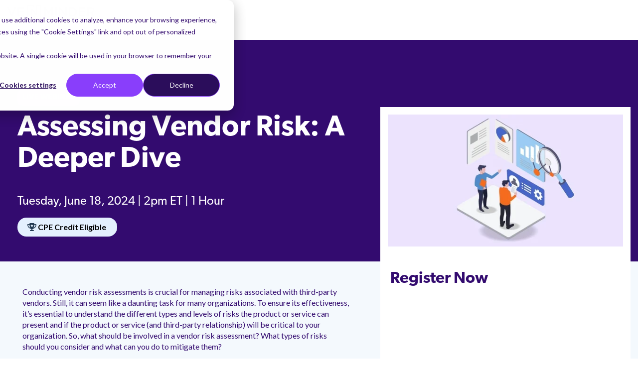

--- FILE ---
content_type: text/html; charset=UTF-8
request_url: https://www.venminder.com/webinar/vendor-risk-deeper-dive
body_size: 25243
content:
<!doctype html><html lang="en"><head>
    <meta charset="utf-8">
    <meta name="viewport" content="width=device-width, initial-scale=1.0">
    <title>Assessing Vendor Risk: A Deeper Dive</title>
    <link rel="shortcut icon" href="https://www.venminder.com/hubfs/Assets_Venminder_Website/Image/favicon/venminder-icon-150x150.png">
    <meta name="description" content="Vendor risk assessments are an essential component of your TPRM program. In this webinar, we'll walk through how to complete one from start to finish.">
    
    
    
    
    
    
    <meta name="viewport" content="width=device-width, initial-scale=1">

    
    <meta property="og:description" content="Vendor risk assessments are an essential component of your TPRM program. In this webinar, we'll walk through how to complete one from start to finish.">
    <meta property="og:title" content="Assessing Vendor Risk: A Deeper Dive">
    <meta name="twitter:description" content="Vendor risk assessments are an essential component of your TPRM program. In this webinar, we'll walk through how to complete one from start to finish.">
    <meta name="twitter:title" content="Assessing Vendor Risk: A Deeper Dive">

    

    
    <style>
a.cta_button{-moz-box-sizing:content-box !important;-webkit-box-sizing:content-box !important;box-sizing:content-box !important;vertical-align:middle}.hs-breadcrumb-menu{list-style-type:none;margin:0px 0px 0px 0px;padding:0px 0px 0px 0px}.hs-breadcrumb-menu-item{float:left;padding:10px 0px 10px 10px}.hs-breadcrumb-menu-divider:before{content:'›';padding-left:10px}.hs-featured-image-link{border:0}.hs-featured-image{float:right;margin:0 0 20px 20px;max-width:50%}@media (max-width: 568px){.hs-featured-image{float:none;margin:0;width:100%;max-width:100%}}.hs-screen-reader-text{clip:rect(1px, 1px, 1px, 1px);height:1px;overflow:hidden;position:absolute !important;width:1px}
</style>

<link rel="stylesheet" href="https://www.venminder.com/hubfs/hub_generated/template_assets/1/185612211057/1767811184980/template_main.min.css">
<link rel="stylesheet" href="https://www.venminder.com/hubfs/hub_generated/module_assets/1/185611493386/1759257467046/module_Global_Header.min.css">

<style>
  .hhs-header-mod {
    background-color: rgba(255, 255, 255, 1);
    padding-bottom:10px;
  }
  .hhs-header-mod.hhs-alt-nav .logo-sticky,
  .logo-standard  {
/*     max-width: 160px; */
    max-width: 185px;
    float: left;
  }
  .hhs-header-mod.hhs-alt-nav.sticky-menu.active .logo-sticky,
  .logo-sticky  {
    max-width: 160px;
    float: left;
  }
  
  .hhs-header-logo {
    padding-top:  10px;
    padding-bottom: 5px;
  }
  
  .hhs-header-mod .hhs-nav {
    height: 60px;
    display: table;
  }
  .custom-menu-primary .hs-menu-wrapper > ul > li {
    margin-left: 50px !important;
  }
  .hhs-header-menu .hs-menu-wrapper.hs-menu-flow-horizontal>ul li a,
  .hhs-header-search a i{
    color: rgba(0, 24, 66, 1) !important;
    text-transform: unset;
  }
  .hhs-lang-switch .globe_class:before{
    color: rgba(0, 24, 66, 1) !important;
  }
  .hhs-header-menu .hs-menu-wrapper.hs-menu-flow-horizontal>ul li a:hover,
  .hhs-header-search a i:hover,
  .hhs-lang-switch .globe_class:hover{
    color: rgba(0, 24, 66, 1) !important;
  }
  
  .lang_list_class li,
  .custom-menu-primary .hs-menu-wrapper > ul ul{
     background: rgba(255, 255, 255, 1) !important;
  }
  .custom-menu-primary .hs-menu-wrapper > ul > li > ul:before{
     color: rgba(255, 255, 255, 1) !important;
  }
  .hhs-lang-switch .lang_list_class:after {
   border-bottom-color: rgba(255, 255, 255, 1) !important;
  }
  .custom-menu-primary .hs-menu-wrapper > ul li a, 
  .hs-menu-wrapper.hs-menu-flow-horizontal > ul li.hs-item-has-children ul.hs-menu-children-wrapper li a,
  .hhs-lang-switch .lang_list_class li a {
    color: #3563D8 !important;
    font-size: 20px !important;
  }
  .hhs-lang-switch .lang_list_class li a:hover,
  .custom-menu-primary .hs-menu-wrapper > ul ul li a:hover {
   background-color:  #3563D8;
  }
  .hhs-lang-switch .lang_list_class li a:hover,
  .custom-menu-primary .hs-menu-wrapper > ul li.hs-item-has-children ul.hs-menu-children-wrapper li a:hover {
   color: #fff !important;
  }
  .custom-menu-primary .hs-menu-wrapper > ul li.hs-item-has-children ul.hs-menu-children-wrapper li.active a:hover {
    color: #3563D8 !important;
  }
  
  /*** MOBILE HAMBURGER ***/
  .hamburger-inner, .hamburger-inner::before, .hamburger-inner::after,
  .hamburger.is-active .hamburger-inner,
  .hamburger.is-active .hamburger-inner::before,
  .hamburger.is-active .hamburger-inner::after {
    background-color: rgba(0, 24, 66, 1); 
  }
  
  /*** STICKY HEADER ***/
  .hhs-header-mod.hhs-alt-nav.sticky-menu,
  .hhs-header-mod.sticky-menu,
  .hhs-header-mod.hhs-alt-nav{
    background-color: rgba(255, 255, 255, 1);
  }
  .sticky-menu.active {
    background-color: rgba(255, 255, 255, 1);
  }
  .hhs-header-mod.hhs-alt-nav .hhs-header-menu .hs-menu-wrapper.hs-menu-flow-horizontal>ul li a,
  .hhs-header-mod.hhs-alt-nav .hhs-header-search a i,
  .hhs-header-mod.hhs-alt-nav .hhs-lang-switch .globe_class:before,
  .sticky-menu .hhs-header-menu .hs-menu-wrapper.hs-menu-flow-horizontal>ul li a,
  .sticky-menu .hhs-header-search a i,
  .sticky-menu .hhs-lang-switch .globe_class:before{
    color: rgba(0, 24, 66, 1) !important;
  }
  .hhs-header-mod.hhs-alt-nav .hhs-header-menu .hs-menu-wrapper.hs-menu-flow-horizontal .hs-menu-depth-1:first-child:hover,
  .hhs-header-mod.hhs-alt-nav .hhs-header-search a i:hover,
  .hhs-header-mod.hhs-alt-nav .hhs-lang-switch .globe_class:before,
  .sticky-menu .hhs-header-menu .hs-menu-wrapper.hs-menu-flow-horizontal .hs-menu-depth-1:first-child:hover,
  .sticky-menu .hhs-header-menu .hs-menu-wrapper.hs-menu-flow-horizontal>ul li a:hover,
  .sticky-menu .hhs-header-search a i:hover{
    color: rgba(0, 24, 66, 1)  !important;
  }
  
  .hhs-header-mod.hhs-alt-nav .hhs-header-menu .hs-menu-wrapper.hs-menu-flow-horizontal>ul li a,
  .hhs-header-mod.hhs-alt-nav .hhs-header-search a i,
  .hhs-header-mod.hhs-alt-nav .globe_class {
    color: rgba(0, 24, 66, 1) !important;
  }
  
  .hhs-header-mod.hhs-alt-nav .hhs-header-menu .hs-menu-wrapper.hs-menu-flow-horizontal>ul li a:hover,
  .hhs-header-mod.hhs-alt-nav .hhs-header-search a i:hover,
  .hhs-header-mod.hhs-alt-nav .globe_class:hover {
    color: rgba(0, 24, 66, 1) !important;
  }
  
  
  .hhs-header-mod.hhs-alt-nav .hamburger-inner, .hhs-header-mod.hhs-alt-nav .hamburger-inner::before, .hhs-header-mod.hhs-alt-nav .hamburger-inner::after,
  .hhs-header-mod.hhs-alt-nav .hamburger.is-active .hamburger-inner,
  .hhs-header-mod.hhs-alt-nav .hamburger.is-active .hamburger-inner::before,
  .hhs-header-mod.hhs-alt-nav .hamburger.is-active .hamburger-inner::after,
  .sticky-menu .hamburger-inner, .sticky-menu .hamburger-inner::before, .sticky-menu .hamburger-inner::after,
  .sticky-menu .hamburger.is-active .hamburger-inner,
  .sticky-menu .hamburger.is-active .hamburger-inner::before,
  .sticky-menu .hamburger.is-active .hamburger-inner::after {
    background-color: rgba(0, 24, 66, 1); 
  }
  .hhs-header-mod.sticky-menu .hhs-nav {
    height: 30px;
    padding-top: 5px;
  }
  
  .hhs-header-menu .hs-menu-wrapper.hs-menu-flow-horizontal>ul li a {
    font-size: 16px !important;
    font-weight: normal;
  }
  .hhs-hat-pull-down,
  .hhs-header-hat {
   background-color: #E7EFFF; 
    padding:8px 0px 5px;
  }
  .hhs-hat-pull-down i,
  .hhs-hat-menu .hs-menu-wrapper.hs-menu-flow-horizontal>ul li a {
   font-size: 10px !important;
    
      color: rgba(0, 24, 66, 1) !important;
    
  }
  
    .hhs-hat-menu .hs-menu-wrapper.hs-menu-flow-horizontal>ul li a:hover {
     color: rgba(0, 24, 66, 1) !important;
    }
  
  
  .hhs-header-cta .cta-primary {
    padding: 12px 25px !important;
    font-size: 18px !important;
    -webkit-box-shadow: none;
    box-shadow: none;
  }
  
  /*** MEGA MENU ***/
  
  .mega-menu {
    background-color: rgba(255, 255, 255, 1);
    top: 110px;
  }
  .sticky-menu.active .mega-menu  {
    top: 58px;
  }
  .hhs-header-menu .hs-menu-wrapper.hs-menu-flow-horizontal>ul li .mega-menu a,
  .hhs-alt-nav .hhs-header-menu .hs-menu-wrapper.hs-menu-flow-horizontal>ul li .mega-menu a,
  .hhs-header-menu .mega-menu .mega-nav-con ul li ul.hs-menu-children-wrapper li a,
  .hhs-alt-nav .hhs-header-menu .mega-menu .mega-nav-con ul li ul.hs-menu-children-wrapper li a{
    color: #3563D8 !important;
    font-size: 16px !important;
    font-weight: bold;
  }
  .hhs-header-menu .mega-menu .mega-nav-con ul li ul.hs-menu-children-wrapper li a{
    font-size: 0.95em !important;
  }
  .hhs-header-menu .hs-menu-wrapper.hs-menu-flow-horizontal>ul li .mega-menu a:hover,
  .hhs-alt-nav .hhs-header-menu .hs-menu-wrapper.hs-menu-flow-horizontal>ul li .mega-menu a:hover,
  .hhs-header-menu .mega-menu .mega-nav-con ul li ul.hs-menu-children-wrapper li a:hover,
  .hhs-alt-nav .hhs-header-menu .mega-menu .mega-nav-con ul li ul.hs-menu-children-wrapper li a:hover{
    color: #234DB7 !important;
  }
  .mega-menu span.hs_cos_wrapper_type_text {
    text-transform: none !important;
    font-weight: normal !important;
    white-space: normal !important; 
  }
  .mega-menu .mega-text-con p, .mega-menu .mega-text-con li {
    color: #001842; 
  }
  .mega-menu .mega-text-con h1, .mega-menu .mega-text-con h2, .mega-menu .mega-text-con h3, .mega-menu .mega-text-con h4, .mega-menu .mega-text-con h5, .mega-menu .mega-text-con h6 {
    color: #001842; 
  }
  .mega-menu .mega-text-con .mega-menu__title {
    color: #3563d8;
    text-transform: uppercase;
  }
  .mega-menu .mega-text-con .mega-menu__subTitle {
    color: #001842;
  }
  
  
  
   /** TABLET CSS **/
  @media (max-width: 900px) {
    .custom-menu-primary .hs-menu-wrapper > ul {
       margin-top: 8px !important;
    }
    .custom-menu-primary .hs-menu-wrapper > ul,
    .custom-menu-primary .hs-menu-wrapper > ul li.active a:hover{
      background-color:  rgba(255, 255, 255, 1) !important;
    }
    .hhs-header-menu .hs-menu-wrapper.hs-menu-flow-horizontal>ul li a:hover,
    .custom-menu-primary .hs-menu-wrapper > ul li.active a:hover,
    .hhs-header-menu .hs-menu-wrapper.hs-menu-flow-horizontal>ul li a {
      color:  #3563D8 !important;
    }
    .custom-menu-primary .hs-menu-wrapper > ul li{
      
        border-top: 1px solid rgba(255, 255, 255, .2) !important; 
      
    }
    .custom-menu-primary .hs-menu-wrapper > ul ul li{
      
        background-color: rgba(255, 255, 255, .15);
      
    }
  }
  
  /** MOBILE CSS **/
  @media (max-width: 900px) {
    .logo-standard, .logo-sticky {
      max-width: 130px !important;
    }
  }
  
</style>

<link rel="stylesheet" href="https://www.venminder.com/hubfs/hub_generated/module_assets/1/185609250157/1759259779593/module_new_Global_Footer_v5.min.css">
<link rel="stylesheet" href="https://www.venminder.com/hubfs/hub_generated/module_assets/1/185611493416/1740989619183/module_Back-To-Top_-_Footer.min.css">

<style>

 
  
  

	.hhs-header-hat,
  .hhs-hat-menu,
  .hhs-nav-opt-items,
  .hhs-hat-pull-down{
    display: none !important;
    visibility: hidden;
    opacity: 0;
  }




  
</style>

<link rel="stylesheet" href="https://www.venminder.com/hubfs/hub_generated/module_assets/1/185611493404/1740989605473/module_Resources_Banner_DEBORA.min.css">
<link rel="stylesheet" href="https://www.venminder.com/hubfs/hub_generated/module_assets/1/185611493304/1741979017304/module_CLEAN_6-1_-_Row_-_Multi-Column_Content.min.css">

<style>
  #hs_cos_wrapper_dnd_area-module-4 {
     
  }
  
  #hs_cos_wrapper_dnd_area-module-4 .hhs-text-mod {
      padding-top: 50px;
      padding-bottom:  30px;
    
      background-color: rgba(255, 255, 255, 0.0);
    
    
    
    
  }
  
  
  
  /** DIVIDER STYLES **/
  #hs_cos_wrapper_dnd_area-module-4 .c1 .hhs-divider{
    
    
    
      margin: 0 0 50px;
    
    
  }
  #hs_cos_wrapper_dnd_area-module-4 .c2 .hhs-divider{
    
    
      margin: 0 auto 50px;
    
    
    
  }
  #hs_cos_wrapper_dnd_area-module-4 .c3 .hhs-divider{
    
    
      margin: 0 auto 50px;
    
    
    
  }
  #hs_cos_wrapper_dnd_area-module-4 .c4 .hhs-divider{
    
    
      margin: 0 auto 50px;
    
    
    
  }
  
  /** TEXT STYLES **/
  #hs_cos_wrapper_dnd_area-module-4 .hhs-rich-text.c1, #hs_cos_wrapper_dnd_area-module-4 .hhs-rich-text.c1 h1, #hs_cos_wrapper_dnd_area-module-4 .hhs-rich-text.c1 h2,#hs_cos_wrapper_dnd_area-module-4 .hhs-rich-text.c1 h3, #hs_cos_wrapper_dnd_area-module-4 .hhs-rich-text.c1 h4, #hs_cos_wrapper_dnd_area-module-4 .hhs-rich-text.c1 h5, #hs_cos_wrapper_dnd_area-module-4 .hhs-rich-text.c1 h6, #hs_cos_wrapper_dnd_area-module-4 .hhs-rich-text.c1 p, #hs_cos_wrapper_dnd_area-module-4 .hhs-rich-text.c1 span, #hs_cos_wrapper_dnd_area-module-4 .hhs-rich-text.c1 li, #hs_cos_wrapper_dnd_area-module-4 .hhs-rich-text.c1 blockquote {
    
    text-align: left;
  }
  
  
  
   #hs_cos_wrapper_dnd_area-module-4 .hhs-rich-text.c2,#hs_cos_wrapper_dnd_area-module-4 .hhs-rich-text.c2 h1, #hs_cos_wrapper_dnd_area-module-4 .hhs-rich-text.c2 h2,#hs_cos_wrapper_dnd_area-module-4 .hhs-rich-text.c2 h3, #hs_cos_wrapper_dnd_area-module-4 .hhs-rich-text.c2 h4, #hs_cos_wrapper_dnd_area-module-4 .hhs-rich-text.c2 h5, #hs_cos_wrapper_dnd_area-module-4 .hhs-rich-text.c2 h6, #hs_cos_wrapper_dnd_area-module-4 .hhs-rich-text.c2 p, #hs_cos_wrapper_dnd_area-module-4 .hhs-rich-text.c2 span, #hs_cos_wrapper_dnd_area-module-4 .hhs-rich-text.c2 li, #hs_cos_wrapper_dnd_area-module-4 .hhs-rich-text.c2 blockquote {
    
    text-align: center;
  }
  
  
  
   #hs_cos_wrapper_dnd_area-module-4 .hhs-rich-text.c3 , #hs_cos_wrapper_dnd_area-module-4 .hhs-rich-text.c3 h1, #hs_cos_wrapper_dnd_area-module-4 .hhs-rich-text.c3 h2,#hs_cos_wrapper_dnd_area-module-4 .hhs-rich-text.c3 h3, #hs_cos_wrapper_dnd_area-module-4 .hhs-rich-text.c3 h4, #hs_cos_wrapper_dnd_area-module-4 .hhs-rich-text.c3 h5, #hs_cos_wrapper_dnd_area-module-4 .hhs-rich-text.c3 h6, #hs_cos_wrapper_dnd_area-module-4 .hhs-rich-text.c3 p, #hs_cos_wrapper_dnd_area-module-4 .hhs-rich-text.c3 span, #hs_cos_wrapper_dnd_area-module-4 .hhs-rich-text.c3 li, #hs_cos_wrapper_dnd_area-module-4 .hhs-rich-text.c3 blockquote {
    
    text-align: center;
  }
  
  
  
   #hs_cos_wrapper_dnd_area-module-4 .hhs-rich-text.c4, #hs_cos_wrapper_dnd_area-module-4 .hhs-rich-text.c4 h1, #hs_cos_wrapper_dnd_area-module-4 .hhs-rich-text.c4 h2,#hs_cos_wrapper_dnd_area-module-4 .hhs-rich-text.c4 h3, #hs_cos_wrapper_dnd_area-module-4 .hhs-rich-text.c4 h4, #hs_cos_wrapper_dnd_area-module-4 .hhs-rich-text.c4 h5, #hs_cos_wrapper_dnd_area-module-4 .hhs-rich-text.c4 h6, #hs_cos_wrapper_dnd_area-module-4 .hhs-rich-text.c4 p, #hs_cos_wrapper_dnd_area-module-4 .hhs-rich-text.c4 span, #hs_cos_wrapper_dnd_area-module-4 .hhs-rich-text.c4 li, #hs_cos_wrapper_dnd_area-module-4 .hhs-rich-text.c4 blockquote {
    
    text-align: center;
  }
  
  
  
   #hs_cos_wrapper_dnd_area-module-4 .inner-shadow {
    -webkit-box-shadow:inset 0 0 20px 1px rgba(0, 0, 0,0.10);
    box-shadow:inset 0 0 20px 1px rgba(0, 0, 0, 0.10);
  }

   #hs_cos_wrapper_dnd_area-module-4 .outer-shadow {
   -webkit-box-shadow: 0 0 20px 1px rgba(0, 0, 0, 0.10);
    box-shadow: 0 0 20px 1px rgba(0, 0, 0, 0.10);   
    z-index: 1;
    position: relative;
  }
  
  #hs_cos_wrapper_dnd_area-module-4 .hhs-form-con.c1 {
    max-width: 100%;
    
      margin-left: 0px;
    
  }
  #hs_cos_wrapper_dnd_area-module-4 .hhs-form-con.c2 {
    max-width: 100%;
    
  }
  #hs_cos_wrapper_dnd_area-module-4 .hhs-form-con.c3 {
    max-width: 100%;
    
  }
  #hs_cos_wrapper_dnd_area-module-4 .hhs-form-con.c4 {
    max-width: 100%;
    
  }
  
  #hs_cos_wrapper_dnd_area-module-4 .hhs-form-con.c1 .hs-submit {text-align: left;}
  #hs_cos_wrapper_dnd_area-module-4 .hhs-form-con.c2 .hs-submit {text-align: left;}
  #hs_cos_wrapper_dnd_area-module-4 .hhs-form-con.c3 .hs-submit {text-align: left;}
  #hs_cos_wrapper_dnd_area-module-4 .hhs-form-con.c4 .hs-submit {text-align: left;}
  
  /*** HERO OVERLAY COLOR ***/
  #hs_cos_wrapper_dnd_area-module-4 .hhs-row-overlay {
    
    
  }
  
  /*** PULL UP CONTENT OPTION ***/
  
  
  
  /** VIDEO STYLE **/
  
  
  
  
  
  /*** MODAL STYLE */
  #tmp1_dnd_area-module-4.hhs-modal {
   text-align: left;
  }
  #tmp2_dnd_area-module-4.hhs-modal {
   text-align: left;
  }
  #tmp3_dnd_area-module-4.hhs-modal {
   text-align: left;
  }
  #tmp4_dnd_area-module-4.hhs-modal {
   text-align: left;
  }
  
  /** TABLET CSS **/
  @media (max-width: 768px) {
    #hs_cos_wrapper_dnd_area-module-4 .hhs-text-mod {
      padding-top: 50px;
      padding-bottom: 30px;
    }
    
  }
  
  /** MOBILE CSS **/
  @media (max-width: 575px) {
    #hs_cos_wrapper_dnd_area-module-4 .hhs-text-mod {
      padding-top: 0px;
      padding-bottom: 0px;
      text-align: left;
    }
    #hs_cos_wrapper_dnd_area-module-4 .hhs-rich-text.c1 h1, #hs_cos_wrapper_dnd_area-module-4 .hhs-rich-text.c1 h2,#hs_cos_wrapper_dnd_area-module-4 .hhs-rich-text.c1 h3, #hs_cos_wrapper_dnd_area-module-4 .hhs-rich-text.c1 h4, #hs_cos_wrapper_dnd_area-module-4 .hhs-rich-text.c1 h5, #hs_cos_wrapper_dnd_area-module-4 .hhs-rich-text.c1 h6, #hs_cos_wrapper_dnd_area-module-4 .hhs-rich-text.c1 p, #hs_cos_wrapper_dnd_area-module-4 .hhs-rich-text.c1 span, #hs_cos_wrapper_dnd_area-module-4 .hhs-rich-text.c1 li {
      text-align: left;
    }
    #hs_cos_wrapper_dnd_area-module-4 .hhs-rich-text.c2 h1, #hs_cos_wrapper_dnd_area-module-4 .hhs-rich-text.c2 h2,#hs_cos_wrapper_dnd_area-module-4 .hhs-rich-text.c2 h3, #hs_cos_wrapper_dnd_area-module-4 .hhs-rich-text.c2 h4, #hs_cos_wrapper_dnd_area-module-4 .hhs-rich-text.c2 h5, #hs_cos_wrapper_dnd_area-module-4 .hhs-rich-text.c2 h6, #hs_cos_wrapper_dnd_area-module-4 .hhs-rich-text.c2 p, #hs_cos_wrapper_dnd_area-module-4 .hhs-rich-text.c2 span, #hs_cos_wrapper_dnd_area-module-4 .hhs-rich-text.c2 li {
      text-align: center;
    }
    #hs_cos_wrapper_dnd_area-module-4 .hhs-rich-text.c3 h1, #hs_cos_wrapper_dnd_area-module-4 .hhs-rich-text.c3 h2,#hs_cos_wrapper_dnd_area-module-4 .hhs-rich-text.c3 h3, #hs_cos_wrapper_dnd_area-module-4 .hhs-rich-text.c3 h4, #hs_cos_wrapper_dnd_area-module-4 .hhs-rich-text.c3 h5, #hs_cos_wrapper_dnd_area-module-4 .hhs-rich-text.c3 h6, #hs_cos_wrapper_dnd_area-module-4 .hhs-rich-text.c3 p, #hs_cos_wrapper_dnd_area-module-4 .hhs-rich-text.c3 span, #hs_cos_wrapper_dnd_area-module-4 .hhs-rich-text.c3 li {
      text-align: center;
    }
    #hs_cos_wrapper_dnd_area-module-4 .hhs-rich-text.c4 h1, #hs_cos_wrapper_dnd_area-module-4 .hhs-rich-text.c4 h2,#hs_cos_wrapper_dnd_area-module-4 .hhs-rich-text.c4 h3, #hs_cos_wrapper_dnd_area-module-4 .hhs-rich-text.c4 h4, #hs_cos_wrapper_dnd_area-module-4 .hhs-rich-text.c4 h5, #hs_cos_wrapper_dnd_area-module-4 .hhs-rich-text.c4 h6, #hs_cos_wrapper_dnd_area-module-4 .hhs-rich-text.c4 p, #hs_cos_wrapper_dnd_area-module-4 .hhs-rich-text.c4 span, #hs_cos_wrapper_dnd_area-module-4 .hhs-rich-text.c4 li {
      text-align: center;
    }
    #hs_cos_wrapper_dnd_area-module-4 .hhs-divider{
      
      
        margin-left: 0 !important;
        float: none;
      
      
    }
    #hs_cos_wrapper_dnd_area-module-4 .hhs-form-con.c1 {max-width: 100% !important;}
    #hs_cos_wrapper_dnd_area-module-4 .hhs-form-con.c2 {max-width: 100% !important;}
    #hs_cos_wrapper_dnd_area-module-4 .hhs-form-con.c3 {max-width: 100% !important;}
    #hs_cos_wrapper_dnd_area-module-4 .hhs-form-con.c4 {max-width: 100% !important;}
    
    
  }
</style>

<link rel="stylesheet" href="https://www.venminder.com/hubfs/hub_generated/module_assets/1/185611493411/1752587368065/module_Tabber_HTML_V2.min.css">
<link rel="stylesheet" href="https://www.venminder.com/hubfs/hub_generated/module_assets/1/185611493378/1740989577779/module_CLEAN_6-1_-_Row_-_Social_Sharing.min.css">

<style>
  #hs_cos_wrapper_dnd_area-module-6 .hhs-social-share-mod {
    padding-top: 0px;
    padding-bottom:  25px;
    background-color: rgba(255, 255, 255, 0.0);
  }
  
  #hs_cos_wrapper_dnd_area-module-6 .hhs-share-icon i {
    font-size: 20px; 
  }
  
  
  
  
    .hhs-share-icon.fb i {color: #8039DF;}
    .hhs-share-icon.tw i {color: #8039DF;}
    .hhs-share-icon.in i {color: #8039DF;} 
  
  
  /** TABLET CSS **/
  @media (max-width: 768px) {
    #hs_cos_wrapper_dnd_area-module-6 .hhs-social-share-mod  {
      padding-top: 25px;
      padding-bottom: 25px;
    }
  }
  
  /** MOBILE CSS **/
  @media (max-width: 575px) {
    #hs_cos_wrapper_dnd_area-module-6 .hhs-social-share-mod  {
      padding-top: 25px;
      padding-bottom: 25px;
    }
  }
</style>


<style>
  #hs_cos_wrapper_dnd_area-module-8 {
     
  }
  
  #hs_cos_wrapper_dnd_area-module-8 .hhs-text-mod {
      padding-top: 0px;
      padding-bottom:  10px;
    
      background-color: rgba(255, 255, 255, 1);
    
    
    
    
  }
  
  
  
  /** DIVIDER STYLES **/
  #hs_cos_wrapper_dnd_area-module-8 .c1 .hhs-divider{
    
    
    
      margin: 0 0 50px;
    
    
  }
  #hs_cos_wrapper_dnd_area-module-8 .c2 .hhs-divider{
    
    
      margin: 0 auto 50px;
    
    
    
  }
  #hs_cos_wrapper_dnd_area-module-8 .c3 .hhs-divider{
    
    
      margin: 0 auto 50px;
    
    
    
  }
  #hs_cos_wrapper_dnd_area-module-8 .c4 .hhs-divider{
    
    
      margin: 0 auto 50px;
    
    
    
  }
  
  /** TEXT STYLES **/
  #hs_cos_wrapper_dnd_area-module-8 .hhs-rich-text.c1, #hs_cos_wrapper_dnd_area-module-8 .hhs-rich-text.c1 h1, #hs_cos_wrapper_dnd_area-module-8 .hhs-rich-text.c1 h2,#hs_cos_wrapper_dnd_area-module-8 .hhs-rich-text.c1 h3, #hs_cos_wrapper_dnd_area-module-8 .hhs-rich-text.c1 h4, #hs_cos_wrapper_dnd_area-module-8 .hhs-rich-text.c1 h5, #hs_cos_wrapper_dnd_area-module-8 .hhs-rich-text.c1 h6, #hs_cos_wrapper_dnd_area-module-8 .hhs-rich-text.c1 p, #hs_cos_wrapper_dnd_area-module-8 .hhs-rich-text.c1 span, #hs_cos_wrapper_dnd_area-module-8 .hhs-rich-text.c1 li, #hs_cos_wrapper_dnd_area-module-8 .hhs-rich-text.c1 blockquote {
    
    text-align: left;
  }
  
  
  
   #hs_cos_wrapper_dnd_area-module-8 .hhs-rich-text.c2,#hs_cos_wrapper_dnd_area-module-8 .hhs-rich-text.c2 h1, #hs_cos_wrapper_dnd_area-module-8 .hhs-rich-text.c2 h2,#hs_cos_wrapper_dnd_area-module-8 .hhs-rich-text.c2 h3, #hs_cos_wrapper_dnd_area-module-8 .hhs-rich-text.c2 h4, #hs_cos_wrapper_dnd_area-module-8 .hhs-rich-text.c2 h5, #hs_cos_wrapper_dnd_area-module-8 .hhs-rich-text.c2 h6, #hs_cos_wrapper_dnd_area-module-8 .hhs-rich-text.c2 p, #hs_cos_wrapper_dnd_area-module-8 .hhs-rich-text.c2 span, #hs_cos_wrapper_dnd_area-module-8 .hhs-rich-text.c2 li, #hs_cos_wrapper_dnd_area-module-8 .hhs-rich-text.c2 blockquote {
    
    text-align: center;
  }
  
  
  
   #hs_cos_wrapper_dnd_area-module-8 .hhs-rich-text.c3 , #hs_cos_wrapper_dnd_area-module-8 .hhs-rich-text.c3 h1, #hs_cos_wrapper_dnd_area-module-8 .hhs-rich-text.c3 h2,#hs_cos_wrapper_dnd_area-module-8 .hhs-rich-text.c3 h3, #hs_cos_wrapper_dnd_area-module-8 .hhs-rich-text.c3 h4, #hs_cos_wrapper_dnd_area-module-8 .hhs-rich-text.c3 h5, #hs_cos_wrapper_dnd_area-module-8 .hhs-rich-text.c3 h6, #hs_cos_wrapper_dnd_area-module-8 .hhs-rich-text.c3 p, #hs_cos_wrapper_dnd_area-module-8 .hhs-rich-text.c3 span, #hs_cos_wrapper_dnd_area-module-8 .hhs-rich-text.c3 li, #hs_cos_wrapper_dnd_area-module-8 .hhs-rich-text.c3 blockquote {
    
    text-align: center;
  }
  
  
  
   #hs_cos_wrapper_dnd_area-module-8 .hhs-rich-text.c4, #hs_cos_wrapper_dnd_area-module-8 .hhs-rich-text.c4 h1, #hs_cos_wrapper_dnd_area-module-8 .hhs-rich-text.c4 h2,#hs_cos_wrapper_dnd_area-module-8 .hhs-rich-text.c4 h3, #hs_cos_wrapper_dnd_area-module-8 .hhs-rich-text.c4 h4, #hs_cos_wrapper_dnd_area-module-8 .hhs-rich-text.c4 h5, #hs_cos_wrapper_dnd_area-module-8 .hhs-rich-text.c4 h6, #hs_cos_wrapper_dnd_area-module-8 .hhs-rich-text.c4 p, #hs_cos_wrapper_dnd_area-module-8 .hhs-rich-text.c4 span, #hs_cos_wrapper_dnd_area-module-8 .hhs-rich-text.c4 li, #hs_cos_wrapper_dnd_area-module-8 .hhs-rich-text.c4 blockquote {
    
    text-align: center;
  }
  
  
  
   #hs_cos_wrapper_dnd_area-module-8 .inner-shadow {
    -webkit-box-shadow:inset 0 0 20px 1px rgba(0, 0, 0,0.10);
    box-shadow:inset 0 0 20px 1px rgba(0, 0, 0, 0.10);
  }

   #hs_cos_wrapper_dnd_area-module-8 .outer-shadow {
   -webkit-box-shadow: 0 0 20px 1px rgba(0, 0, 0, 0.10);
    box-shadow: 0 0 20px 1px rgba(0, 0, 0, 0.10);   
    z-index: 1;
    position: relative;
  }
  
  #hs_cos_wrapper_dnd_area-module-8 .hhs-form-con.c1 {
    max-width: 100%;
    
      margin-left: 0px;
    
  }
  #hs_cos_wrapper_dnd_area-module-8 .hhs-form-con.c2 {
    max-width: 100%;
    
  }
  #hs_cos_wrapper_dnd_area-module-8 .hhs-form-con.c3 {
    max-width: 100%;
    
  }
  #hs_cos_wrapper_dnd_area-module-8 .hhs-form-con.c4 {
    max-width: 100%;
    
  }
  
  #hs_cos_wrapper_dnd_area-module-8 .hhs-form-con.c1 .hs-submit {text-align: left;}
  #hs_cos_wrapper_dnd_area-module-8 .hhs-form-con.c2 .hs-submit {text-align: left;}
  #hs_cos_wrapper_dnd_area-module-8 .hhs-form-con.c3 .hs-submit {text-align: left;}
  #hs_cos_wrapper_dnd_area-module-8 .hhs-form-con.c4 .hs-submit {text-align: left;}
  
  /*** HERO OVERLAY COLOR ***/
  #hs_cos_wrapper_dnd_area-module-8 .hhs-row-overlay {
    
    
  }
  
  /*** PULL UP CONTENT OPTION ***/
  
  
    #hs_cos_wrapper_dnd_area-module-8 .hhs-pull-up .row {
      margin-top: -310px;
      background-color: rgba(255, 255, 255, 1);
      padding: 0px;
      
        padding-bottom: 0px;
      
      z-index: 5;
      position: relative;
      
      
    }
    #hs_cos_wrapper_dnd_area-module-8 .hhs-pull-up .col-sm-12 {
      padding-right: 0;
      padding-left: 0;
    }
  
  
  /** VIDEO STYLE **/
  
  
  
  
  
  /*** MODAL STYLE */
  #tmp1_dnd_area-module-8.hhs-modal {
   text-align: left;
  }
  #tmp2_dnd_area-module-8.hhs-modal {
   text-align: left;
  }
  #tmp3_dnd_area-module-8.hhs-modal {
   text-align: left;
  }
  #tmp4_dnd_area-module-8.hhs-modal {
   text-align: left;
  }
  
  /** TABLET CSS **/
  @media (max-width: 768px) {
    #hs_cos_wrapper_dnd_area-module-8 .hhs-text-mod {
      padding-top: 0px;
      padding-bottom: 10px;
    }
    
    #hs_cos_wrapper_dnd_area-module-8 .hhs-pull-up .row {
      margin-top: -0px;
      padding: 0px;
    }
  
  }
  
  /** MOBILE CSS **/
  @media (max-width: 575px) {
    #hs_cos_wrapper_dnd_area-module-8 .hhs-text-mod {
      padding-top: 25px;
      padding-bottom: 50px;
      text-align: center;
    }
    #hs_cos_wrapper_dnd_area-module-8 .hhs-rich-text.c1 h1, #hs_cos_wrapper_dnd_area-module-8 .hhs-rich-text.c1 h2,#hs_cos_wrapper_dnd_area-module-8 .hhs-rich-text.c1 h3, #hs_cos_wrapper_dnd_area-module-8 .hhs-rich-text.c1 h4, #hs_cos_wrapper_dnd_area-module-8 .hhs-rich-text.c1 h5, #hs_cos_wrapper_dnd_area-module-8 .hhs-rich-text.c1 h6, #hs_cos_wrapper_dnd_area-module-8 .hhs-rich-text.c1 p, #hs_cos_wrapper_dnd_area-module-8 .hhs-rich-text.c1 span, #hs_cos_wrapper_dnd_area-module-8 .hhs-rich-text.c1 li {
      text-align: center;
    }
    #hs_cos_wrapper_dnd_area-module-8 .hhs-rich-text.c2 h1, #hs_cos_wrapper_dnd_area-module-8 .hhs-rich-text.c2 h2,#hs_cos_wrapper_dnd_area-module-8 .hhs-rich-text.c2 h3, #hs_cos_wrapper_dnd_area-module-8 .hhs-rich-text.c2 h4, #hs_cos_wrapper_dnd_area-module-8 .hhs-rich-text.c2 h5, #hs_cos_wrapper_dnd_area-module-8 .hhs-rich-text.c2 h6, #hs_cos_wrapper_dnd_area-module-8 .hhs-rich-text.c2 p, #hs_cos_wrapper_dnd_area-module-8 .hhs-rich-text.c2 span, #hs_cos_wrapper_dnd_area-module-8 .hhs-rich-text.c2 li {
      text-align: center;
    }
    #hs_cos_wrapper_dnd_area-module-8 .hhs-rich-text.c3 h1, #hs_cos_wrapper_dnd_area-module-8 .hhs-rich-text.c3 h2,#hs_cos_wrapper_dnd_area-module-8 .hhs-rich-text.c3 h3, #hs_cos_wrapper_dnd_area-module-8 .hhs-rich-text.c3 h4, #hs_cos_wrapper_dnd_area-module-8 .hhs-rich-text.c3 h5, #hs_cos_wrapper_dnd_area-module-8 .hhs-rich-text.c3 h6, #hs_cos_wrapper_dnd_area-module-8 .hhs-rich-text.c3 p, #hs_cos_wrapper_dnd_area-module-8 .hhs-rich-text.c3 span, #hs_cos_wrapper_dnd_area-module-8 .hhs-rich-text.c3 li {
      text-align: center;
    }
    #hs_cos_wrapper_dnd_area-module-8 .hhs-rich-text.c4 h1, #hs_cos_wrapper_dnd_area-module-8 .hhs-rich-text.c4 h2,#hs_cos_wrapper_dnd_area-module-8 .hhs-rich-text.c4 h3, #hs_cos_wrapper_dnd_area-module-8 .hhs-rich-text.c4 h4, #hs_cos_wrapper_dnd_area-module-8 .hhs-rich-text.c4 h5, #hs_cos_wrapper_dnd_area-module-8 .hhs-rich-text.c4 h6, #hs_cos_wrapper_dnd_area-module-8 .hhs-rich-text.c4 p, #hs_cos_wrapper_dnd_area-module-8 .hhs-rich-text.c4 span, #hs_cos_wrapper_dnd_area-module-8 .hhs-rich-text.c4 li {
      text-align: center;
    }
    #hs_cos_wrapper_dnd_area-module-8 .hhs-divider{
      
        margin-right: auto !important;
        margin-left: auto !important;
        float: none;
      
      
      
    }
    #hs_cos_wrapper_dnd_area-module-8 .hhs-form-con.c1 {max-width: 100% !important;}
    #hs_cos_wrapper_dnd_area-module-8 .hhs-form-con.c2 {max-width: 100% !important;}
    #hs_cos_wrapper_dnd_area-module-8 .hhs-form-con.c3 {max-width: 100% !important;}
    #hs_cos_wrapper_dnd_area-module-8 .hhs-form-con.c4 {max-width: 100% !important;}
    
    
    #hs_cos_wrapper_dnd_area-module-8 .hhs-pull-up .row {
      margin-top: -0px;
      padding: 0px;
    }
    
  }
</style>

<style>
  @font-face {
    font-family: "Lato";
    font-weight: 700;
    font-style: normal;
    font-display: swap;
    src: url("/_hcms/googlefonts/Lato/700.woff2") format("woff2"), url("/_hcms/googlefonts/Lato/700.woff") format("woff");
  }
  @font-face {
    font-family: "Lato";
    font-weight: 300;
    font-style: normal;
    font-display: swap;
    src: url("/_hcms/googlefonts/Lato/300.woff2") format("woff2"), url("/_hcms/googlefonts/Lato/300.woff") format("woff");
  }
  @font-face {
    font-family: "Lato";
    font-weight: 400;
    font-style: normal;
    font-display: swap;
    src: url("/_hcms/googlefonts/Lato/regular.woff2") format("woff2"), url("/_hcms/googlefonts/Lato/regular.woff") format("woff");
  }
  @font-face {
    font-family: "Lato";
    font-weight: 700;
    font-style: normal;
    font-display: swap;
    src: url("/_hcms/googlefonts/Lato/700.woff2") format("woff2"), url("/_hcms/googlefonts/Lato/700.woff") format("woff");
  }
  @font-face {
    font-family: "Abel";
    font-weight: 400;
    font-style: normal;
    font-display: swap;
    src: url("/_hcms/googlefonts/Abel/regular.woff2") format("woff2"), url("/_hcms/googlefonts/Abel/regular.woff") format("woff");
  }
</style>

<!-- Editor Styles -->
<style id="hs_editor_style" type="text/css">
.dnd_area-row-0-force-full-width-section > .row-fluid {
  max-width: none !important;
}
.dnd_area-row-1-max-width-section-centering > .row-fluid {
  max-width: 1250px !important;
  margin-left: auto !important;
  margin-right: auto !important;
}
.dnd_area-row-2-max-width-section-centering > .row-fluid {
  max-width: 1250px !important;
  margin-left: auto !important;
  margin-right: auto !important;
}
/* HubSpot Non-stacked Media Query Styles */
@media (min-width:768px) {
  .dnd_area-row-0-vertical-alignment > .row-fluid {
    display: -ms-flexbox !important;
    -ms-flex-direction: row;
    display: flex !important;
    flex-direction: row;
  }
  .dnd_area-row-1-vertical-alignment > .row-fluid {
    display: -ms-flexbox !important;
    -ms-flex-direction: row;
    display: flex !important;
    flex-direction: row;
  }
  .dnd_area-row-2-vertical-alignment > .row-fluid {
    display: -ms-flexbox !important;
    -ms-flex-direction: row;
    display: flex !important;
    flex-direction: row;
  }
  .dnd_area-module-1-vertical-alignment {
    display: -ms-flexbox !important;
    -ms-flex-direction: column !important;
    -ms-flex-pack: center !important;
    display: flex !important;
    flex-direction: column !important;
    justify-content: center !important;
  }
  .dnd_area-module-1-vertical-alignment > div {
    flex-shrink: 0 !important;
  }
  .dnd_area-module-2-vertical-alignment {
    display: -ms-flexbox !important;
    -ms-flex-direction: column !important;
    -ms-flex-pack: center !important;
    display: flex !important;
    flex-direction: column !important;
    justify-content: center !important;
  }
  .dnd_area-module-2-vertical-alignment > div {
    flex-shrink: 0 !important;
  }
  .dnd_area-column-7-vertical-alignment {
    display: -ms-flexbox !important;
    -ms-flex-direction: column !important;
    -ms-flex-pack: start !important;
    display: flex !important;
    flex-direction: column !important;
    justify-content: flex-start !important;
  }
  .dnd_area-column-7-vertical-alignment > div {
    flex-shrink: 0 !important;
  }
  .dnd_area-column-3-vertical-alignment {
    display: -ms-flexbox !important;
    -ms-flex-direction: column !important;
    -ms-flex-pack: start !important;
    display: flex !important;
    flex-direction: column !important;
    justify-content: flex-start !important;
  }
  .dnd_area-column-3-vertical-alignment > div {
    flex-shrink: 0 !important;
  }
}
/* HubSpot Styles (default) */
.dnd_area-row-0-padding {
  padding-top: 0px !important;
  padding-bottom: 0px !important;
  padding-left: 0px !important;
  padding-right: 0px !important;
}
.dnd_area-row-1-padding {
  padding-top: 100px !important;
  padding-bottom: 50px !important;
  padding-left: 20px !important;
  padding-right: 20px !important;
}
.dnd_area-row-1-background-layers {
  background-image: linear-gradient(rgba(19, 39, 92, 1), rgba(19, 39, 92, 1)) !important;
  background-position: left top !important;
  background-size: auto !important;
  background-repeat: no-repeat !important;
}
.dnd_area-row-2-padding {
  padding-top: 0px !important;
  padding-bottom: 50px !important;
  padding-left: 0px !important;
  padding-right: 0px !important;
}
.dnd_area-row-2-background-layers {
  background-image: linear-gradient(rgba(244, 249, 253, 1), rgba(244, 249, 253, 1)) !important;
  background-position: left top !important;
  background-size: auto !important;
  background-repeat: no-repeat !important;
}
.dnd_area-column-7-margin {
  margin-bottom: 800px !important;
}
.dnd_area-column-7-background-layers {
  background-image: linear-gradient(rgba(255, 255, 255, 1), rgba(255, 255, 255, 1)) !important;
  background-position: left top !important;
  background-size: auto !important;
  background-repeat: no-repeat !important;
}
.dnd_area-column-7-row-0-background-layers {
  background-image: linear-gradient(rgba(255, 255, 255, 1), rgba(255, 255, 255, 1)) !important;
  background-position: left top !important;
  background-size: auto !important;
  background-repeat: no-repeat !important;
}
.dnd_area-column-7-row-1-padding {
  padding-top: 0px !important;
  padding-bottom: 20px !important;
  padding-left: 20px !important;
  padding-right: 20px !important;
}
.dnd_area-column-7-row-1-background-layers {
  background-image: linear-gradient(rgba(255, 255, 255, 1), rgba(255, 255, 255, 1)) !important;
  background-position: left top !important;
  background-size: auto !important;
  background-repeat: no-repeat !important;
}
.dnd_area-column-3-row-2-padding {
  padding-top: 50px !important;
  padding-bottom: 0px !important;
  padding-left: 25px !important;
  padding-right: 0px !important;
}
.dnd_area-column-3-row-3-padding {
  padding-top: 20px !important;
  padding-bottom: 0px !important;
  padding-left: 25px !important;
  padding-right: 0px !important;
}
</style>
    <script src="https://code.jquery.com/jquery-3.6.0.min.js"></script>

    
<!--  Added by GoogleTagManager integration -->
<script>
var _hsp = window._hsp = window._hsp || [];
window.dataLayer = window.dataLayer || [];
function gtag(){dataLayer.push(arguments);}

var useGoogleConsentModeV2 = true;
var waitForUpdateMillis = 1000;



var hsLoadGtm = function loadGtm() {
    if(window._hsGtmLoadOnce) {
      return;
    }

    if (useGoogleConsentModeV2) {

      gtag('set','developer_id.dZTQ1Zm',true);

      gtag('consent', 'default', {
      'ad_storage': 'denied',
      'analytics_storage': 'denied',
      'ad_user_data': 'denied',
      'ad_personalization': 'denied',
      'wait_for_update': waitForUpdateMillis
      });

      _hsp.push(['useGoogleConsentModeV2'])
    }

    (function(w,d,s,l,i){w[l]=w[l]||[];w[l].push({'gtm.start':
    new Date().getTime(),event:'gtm.js'});var f=d.getElementsByTagName(s)[0],
    j=d.createElement(s),dl=l!='dataLayer'?'&l='+l:'';j.async=true;j.src=
    'https://www.googletagmanager.com/gtm.js?id='+i+dl;f.parentNode.insertBefore(j,f);
    })(window,document,'script','dataLayer','GTM-KLK5FCRG');

    window._hsGtmLoadOnce = true;
};

_hsp.push(['addPrivacyConsentListener', function(consent){
  if(consent.allowed || (consent.categories && consent.categories.analytics)){
    hsLoadGtm();
  }
}]);

</script>

<!-- /Added by GoogleTagManager integration -->

    <link rel="canonical" href="https://www.venminder.com/webinar/on-demand/vendor-risk-deeper-dive">

<!-- Adobe Font - keep -->
<!-- Adobe Font - TT Commons --><link rel="stylesheet" href="https://use.typekit.net/imk6onr.css">
<link rel="stylesheet" href="https://use.typekit.net/myg4azm.css">
<link rel="stylesheet" href="https://use.typekit.net/nwf3lzc.css">
<script src="https://kit.fontawesome.com/3d0173414e.js" crossorigin="anonymous"></script>

<!-- CSS TO OVERWRITE PAGE LEVEL STYLES -->
<style>
  
  /* Subscribe Pop Up Form - Subscribe */
/* Form - step 2 */
  #leadin-content-form-wrapper {
  background-color: #fff;
}
#leadin-content-form-wrapper h4 {
   font-family: 'canada-type-gibson', sans-serif !important; 
   font-size: 26px;
  color: #33066f;
  line-height: 30px;
  width: 300px;
  }
  
 #leadin-content-form-wrapper label {
  color: #330b6f;
}
 #leadin-content-form-wrapper  input {
  border-radius: 20px;
}

.leadin-button.leadin-button-primary.leadin-primary.leadin-submit {
  border-radius: 20px;
  background-color: #8039DF !important;
}
  
.leadinModal-v3.leadinModal.leadinModal-theme-bottom-left-corner.leadinModal-form .leadinModal-content {
  width: 500px;}
 
  .leadinModal-81201.leadinModal-theme-bottom-left-corner.leadinModal-preview.leadinModal-v3 .leadinModal-description-body {
    color: #330b6f !important;
  }
    
.leadinModal-81201.leadinModal-theme-bottom-left-corner.leadinModal-preview.leadinModal-v3 .leadinModal-content h4 {
  font-family: 'canada-type-gibson', sans-serif !important; 
   font-size: 26px;
  color: #33066f !important;
  line-height: 30px;
  }
 /* Form - step 1 */ 
  #leadinModal-content-wrapper-81201  .leadinModal-81201 .leadin-button-secondary {
    background: #8039DF !important;
    color: #fff !important;

  }
  
  #leadinModal-content-wrapper-81201 .advance-wrapper {margin-left: 0px !important;}
  
   #leadinModal-content-wrapper-81201 .leadinModal.leadinModal-v3.leadinModal-thanks .leadinModal-content .leadinModal-content-wrapper .leadin-content-body {
    padding: 2em 2.5em;
    background-color: #fff !important;
  }
  
    #leadinModal-content-wrapper-81201 .leadinModal .leadin-close-button, .leadinModal .leadin-footer-link {
    display: inline!important;
    text-decoration: none;
    color: #8039DF !important;
    
  }
  
  
</style>


 <!-- Qualified -->
<script>
(function(w,q){w['QualifiedObject']=q;w[q]=w[q]||function(){
(w[q].q=w[q].q||[]).push(arguments)};})(window,'qualified')
 
</script>
<script async src="https://js.qualified.com/qualified.js?token=zk6GAZTVMzJCgUam"></script>
<!-- End Qualified -->

<!-- Revsure -->
<script type="text/javascript">
!function(){var e=window.rudderanalytics=window.rudderanalytics||[];e.methods=["load","page","track","identify","alias","group","ready","reset","getAnonymousId","setAnonymousId","getUserId","getUserTraits","getGroupId","getGroupTraits","startSession","endSession","getSessionId"],e.factory=function(t){return function(){e.push([t].concat(Array.prototype.slice.call(arguments)))}};for(var t=0;t<e.methods.length;t++){var r=e.methods[t];e[r]=e.factory(r)}e.loadJS=function(e,t){var r=document.createElement("script");r.type="text/javascript",r.async=!0,r.src="https://assets.revsure.cloud/static/global/js/rs-fpsdk.js.gz";var a=document.getElementsByTagName("script")[0];a.parentNode.insertBefore(r,a)},e.loadJS(),
e.load("2vlY65OAeFVX0hACu8u0YX4e0Af","https://analytics.revsure.cloud/"),
e.page()}();
</script>

<!-- END Revsure -->
<meta property="og:image" content="https://www.venminder.com/hubfs/Social_Media_Images/Events-Webinars/social-webinar-register-assessing-vendor-risk-a-deeper-dive-rectangle.jpg">
<meta property="og:image:width" content="2400">
<meta property="og:image:height" content="1256">
<meta property="og:image:alt" content="assessing vendor risk deeper dive">
<meta name="twitter:image" content="https://www.venminder.com/hubfs/Social_Media_Images/Events-Webinars/social-webinar-register-assessing-vendor-risk-a-deeper-dive-rectangle.jpg">
<meta name="twitter:image:alt" content="assessing vendor risk deeper dive">

<meta property="og:url" content="https://www.venminder.com/webinar/on-demand/vendor-risk-deeper-dive">
<meta name="twitter:card" content="summary_large_image">
<meta http-equiv="content-language" content="en">






    
    <!-- Adobe Font - SECTION FROM OLD VENMINDER PORTAL DOMAIN SETTINGS -->
        <!-- Adobe Font - TT Commons --><link rel="stylesheet" href="https://use.typekit.net/imk6onr.css">
        <link rel="stylesheet" href="https://use.typekit.net/myg4azm.css">
        <link rel="stylesheet" href="https://use.typekit.net/nwf3lzc.css">
        <script src="https://kit.fontawesome.com/3d0173414e.js" crossorigin="anonymous"></script>
    
    <!-- CSS TO OVERWRITE PAGE LEVEL STYLES -->
        <style>
  /* Subscribe Pop Up Form - Subscribe */
/* Form - step 2 */
  #leadin-content-form-wrapper {
  background-color: #fff;
}
#leadin-content-form-wrapper h4 {
   font-family: 'canada-type-gibson', sans-serif !important; 
   font-size: 26px;
  color: #33066f;
  line-height: 30px;
  width: 300px;
  }
  
 #leadin-content-form-wrapper label {
  color: #330b6f;
}
 #leadin-content-form-wrapper  input {
  border-radius: 20px;
}

.leadin-button.leadin-button-primary.leadin-primary.leadin-submit {
  border-radius: 20px;
  background-color: #8039DF !important;
}
  
.leadinModal-v3.leadinModal.leadinModal-theme-bottom-left-corner.leadinModal-form .leadinModal-content {
  width: 500px;}
 
  .leadinModal-81201.leadinModal-theme-bottom-left-corner.leadinModal-preview.leadinModal-v3 .leadinModal-description-body {
    color: #330b6f !important;
  }
    
.leadinModal-81201.leadinModal-theme-bottom-left-corner.leadinModal-preview.leadinModal-v3 .leadinModal-content h4 {
  font-family: 'canada-type-gibson', sans-serif !important; 
   font-size: 26px;
  color: #33066f !important;
  line-height: 30px;
  }
 /* Form - step 1 */ 
  #leadinModal-content-wrapper-81201  .leadinModal-81201 .leadin-button-secondary {
    background: #8039DF !important;
    color: #fff !important;

  }
  
  #leadinModal-content-wrapper-81201 .advance-wrapper {margin-left: 0px !important;}
  
   #leadinModal-content-wrapper-81201 .leadinModal.leadinModal-v3.leadinModal-thanks .leadinModal-content .leadinModal-content-wrapper .leadin-content-body {
    padding: 2em 2.5em;
    background-color: #fff !important;
  }
  
    #leadinModal-content-wrapper-81201 .leadinModal .leadin-close-button, .leadinModal .leadin-footer-link {
    display: inline!important;
    text-decoration: none;
    color: #8039DF !important;
    
  }

</style>
        <!--  END OLD VENMINDER PORTAL DOMAIN SETTINGS -->
    
    
          <!-- Nothing to see here -->
    
  <meta name="generator" content="HubSpot"></head>
  <body>
<!--  Added by GoogleTagManager integration -->
<noscript><iframe src="https://www.googletagmanager.com/ns.html?id=GTM-KLK5FCRG" height="0" width="0" style="display:none;visibility:hidden"></iframe></noscript>

<!-- /Added by GoogleTagManager integration -->

    <div class="body-wrapper   hs-content-id-185068554411 hs-landing-page hs-page hs-content-path-webinar-vendor-risk-deeper-dive hs-content-name-2024-registration-assessing-vendor-risk-a-deeper-d  ">
      <header class="header">
        <div class="header__container">
          <div id="hs_cos_wrapper_global_header" class="hs_cos_wrapper hs_cos_wrapper_widget hs_cos_wrapper_type_module" style="" data-hs-cos-general-type="widget" data-hs-cos-type="module">








<div class="hhs-header-hat">
 <div class="container">
   <div class="row"> 
     <div class="col-12">
       <nav class="hhs-hat-menu" data-collapsed="true">
         
         <div class="hhs-header-search">
           <a href="#tmpglobal_header" rel="modal:open"><i class="fas fa-search"></i></a>
         </div>
         
         <div class="hhs-lang-switch">
           <span id="hs_cos_wrapper_global_header_language_switcher" class="hs_cos_wrapper hs_cos_wrapper_widget hs_cos_wrapper_type_language_switcher" style="" data-hs-cos-general-type="widget" data-hs-cos-type="language_switcher"></span>
         </div>
         
          <span id="hs_cos_wrapper_global_header_" class="hs_cos_wrapper hs_cos_wrapper_widget hs_cos_wrapper_type_simple_menu" style="" data-hs-cos-general-type="widget" data-hs-cos-type="simple_menu"><div id="hs_menu_wrapper_global_header_" class="hs-menu-wrapper active-branch flyouts hs-menu-flow-horizontal" role="navigation" data-sitemap-name="" data-menu-id="" aria-label="Navigation Menu">
 <ul role="menu">
  <li class="hs-menu-item hs-menu-depth-1" role="none"><a href="https://www.thirdpartythinktank.com/" role="menuitem" target="_self"><span style="font-size:11px;">Community</span></a></li>
  <li class="hs-menu-item hs-menu-depth-1" role="none"><a href="https://www.venminder.com/vendors" role="menuitem" target="_self"><span style="font-size:11px;">Vendors</span></a></li>
  <li class="hs-menu-item hs-menu-depth-1" role="none"><a href="https://www.venminder.com/contact-us" role="menuitem" target="_self"><span style="font-size:11px;">Contact Us</span></a></li>
  <li class="hs-menu-item hs-menu-depth-1" role="none"><a href="https://app.venminder.com/" role="menuitem" target="_self"><span style="font-size:11px; background: #D5E2FC; padding: 5px 10px; border-radius: 18px; font-weight: bold;">Login</span></a></li>
 </ul>
</div></span>
         
       </nav>
       <a href="javascript:void(0);" onclick="toggleNav()" class="hhs-hat-pull-down hide-desktop show-mobile"><i class="fas fa-angle-double-down"></i><i class="fas fa-angle-double-up"></i></a>
     </div>
   </div>
 </div>
</div>

<div id="hhs-main-nav" class="hhs-header-mod">
  <div class="container">
    <div class="row">
      <div class="col-12 hhs-nav hhs-clearfix">
        <a href="">
          <div class="hhs-header-logo">
            <div class="logo-standard">
              <img src="https://www.venminder.com/hs-fs/hubfs/JP/Venminder%20Logo%202025.png?width=1800&amp;height=650&amp;name=Venminder%20Logo%202025.png" alt="Venminder Logo 2025" width="1800" height="650" srcset="https://www.venminder.com/hs-fs/hubfs/JP/Venminder%20Logo%202025.png?width=900&amp;height=325&amp;name=Venminder%20Logo%202025.png 900w, https://www.venminder.com/hs-fs/hubfs/JP/Venminder%20Logo%202025.png?width=1800&amp;height=650&amp;name=Venminder%20Logo%202025.png 1800w, https://www.venminder.com/hs-fs/hubfs/JP/Venminder%20Logo%202025.png?width=2700&amp;height=975&amp;name=Venminder%20Logo%202025.png 2700w, https://www.venminder.com/hs-fs/hubfs/JP/Venminder%20Logo%202025.png?width=3600&amp;height=1300&amp;name=Venminder%20Logo%202025.png 3600w, https://www.venminder.com/hs-fs/hubfs/JP/Venminder%20Logo%202025.png?width=4500&amp;height=1625&amp;name=Venminder%20Logo%202025.png 4500w, https://www.venminder.com/hs-fs/hubfs/JP/Venminder%20Logo%202025.png?width=5400&amp;height=1950&amp;name=Venminder%20Logo%202025.png 5400w" sizes="(max-width: 1800px) 100vw, 1800px">
            </div>
            
              <div class="logo-sticky">
                <img src="https://www.venminder.com/hs-fs/hubfs/JP/Venminder%20Logo%202025.png?width=1800&amp;height=650&amp;name=Venminder%20Logo%202025.png" alt="Venminder Logo 2025" width="1800" height="650" srcset="https://www.venminder.com/hs-fs/hubfs/JP/Venminder%20Logo%202025.png?width=900&amp;height=325&amp;name=Venminder%20Logo%202025.png 900w, https://www.venminder.com/hs-fs/hubfs/JP/Venminder%20Logo%202025.png?width=1800&amp;height=650&amp;name=Venminder%20Logo%202025.png 1800w, https://www.venminder.com/hs-fs/hubfs/JP/Venminder%20Logo%202025.png?width=2700&amp;height=975&amp;name=Venminder%20Logo%202025.png 2700w, https://www.venminder.com/hs-fs/hubfs/JP/Venminder%20Logo%202025.png?width=3600&amp;height=1300&amp;name=Venminder%20Logo%202025.png 3600w, https://www.venminder.com/hs-fs/hubfs/JP/Venminder%20Logo%202025.png?width=4500&amp;height=1625&amp;name=Venminder%20Logo%202025.png 4500w, https://www.venminder.com/hs-fs/hubfs/JP/Venminder%20Logo%202025.png?width=5400&amp;height=1950&amp;name=Venminder%20Logo%202025.png 5400w" sizes="(max-width: 1800px) 100vw, 1800px">
              </div>
            
          </div>
        </a>
          <div class="hhs-nav-opt-items">
            
              <div class="hhs-header-cta ">
                
                  <span id="hs_cos_wrapper_global_header_" class="hs_cos_wrapper hs_cos_wrapper_widget hs_cos_wrapper_type_cta" style="" data-hs-cos-general-type="widget" data-hs-cos-type="cta"><div class="hs-web-interactive-inline" style="" data-hubspot-wrapper-cta-id="184940755341"> 
 <style data-hubspot-cta-style="hs-inline-web-interactive-184940755341">

  a.hs-inline-web-interactive-184940755341 {
    -webkit-font-smoothing: antialiased !important;cursor: pointer !important;-moz-user-select: none !important;-webkit-user-select: none !important;-o-user-select: none !important;user-select: none !important;display: inline-block !important;font-weight: 700 !important;text-align: center !important;text-decoration: none !important;-moz-transition: all .4s ease !important;-webkit-transition: all .4s ease !important;-o-transition: all .4s ease !important;background: linear-gradient(90deg, #3563D8 0%, #00B6FF 100%);border-radius: 5px !important;border-width: 0px !important;color: #FFFFFF !important;font-family: sans-serif !important;height: auto !important;transition: all .4s ease !important;padding:10px 15px;text-shadow: none !important;width: auto !important;font-size: 16px !important;line-height: 1.5em !important;
  }

  a.hs-inline-web-interactive-184940755341:hover {
    color: rgb(242, 242, 242) !important;
  }

  a.hs-inline-web-interactive-184940755341:active {
    color: rgb(242, 242, 242) !important;
  }

  a.hs-inline-web-interactive-184940755341:active:hover {
    color: rgb(242, 242, 242) !important;
  }

</style> 
 <a href="https://cta-service-cms2.hubspot.com/web-interactives/public/v1/track/click?encryptedPayload=AVxigLLgSBKfwHUetQ934%2FApL7NQZqqEYtw1o8s%2Ffbh%2BYUMNMTUekIxu%2FWvvYPQXwI%2BsmgHLBFb3z3GghRA6ru8vgyNN40rf0wb7iKXjFLPXHQPOLoi1zKI4tKLXh5HuTxmhrMvhmHItQ8%2FQxHEJDbVsry67jbOknPAS%2F2i3L8rg6k4vIBM1X7FQU2KysQ8%3D&amp;portalId=83340" class="hs-inline-web-interactive-184940755341 cta-button nav-button  " data-hubspot-cta-id="184940755341"> Request Demo&nbsp;→ </a> 
</div></span>
                
              </div>
            
            
              <div class="hhs-header-search">
                <a href="#tmpglobal_header" rel="modal:open"><i class="fas fa-search"></i></a>
              </div>
            
            <div class="hhs-lang-switch">
              <span id="hs_cos_wrapper_global_header_language_switcher" class="hs_cos_wrapper hs_cos_wrapper_widget hs_cos_wrapper_type_language_switcher" style="" data-hs-cos-general-type="widget" data-hs-cos-type="language_switcher"></span>
            </div>
            <div class="hhs-header-menu custom-menu-primary">
              
              
              
                         
              
              
                <nav class="sc-site-header__menu sc-site-header__menu--184993060436 hs-menu-wrapper active-branch flyouts hs-menu-flow-horizontal" aria-label=" menu">
                    
                    <ul aria-role="menubar">
                    
                      
                
                  <li class="hs-menu-item hs-menu-depth-1 hs-item-has-children" aria-role="none" aria-haspopup="true">
                    <a href="#" aria-role="menuitem" target=""><span class="mega-drop-1">Product</span></a>
                    
                    <ul class="hs-menu-children-wrapper" aria-role="menu">
                      
                      
                      
                
                  <li class="hs-menu-item hs-menu-depth-2 " aria-role="none">
                    <a href="https://www.venminder.com/products/software/overview" aria-role="menuitem" target="">Software Platform</a>
                    
                  </li>
                
              
                      
                      
                
                  <li class="hs-menu-item hs-menu-depth-2 " aria-role="none">
                    <a href="https://www.venminder.com/products/vendiligence/overview" aria-role="menuitem" target="">Control Assessment</a>
                    
                  </li>
                
              
                      
                      
                
                  <li class="hs-menu-item hs-menu-depth-2 " aria-role="none">
                    <a href="#" aria-role="menuitem" target="">Managed Services</a>
                    
                  </li>
                
              
                      
                      
                
                  <li class="hs-menu-item hs-menu-depth-2 " aria-role="none">
                    <a href="https://www.venminder.com/products/venmonitor/overview" aria-role="menuitem" target="">Continuous Monitoring</a>
                    
                  </li>
                
              
                      
                    </ul>
                    
                  </li>
                
              
                    
                      
                
                  <li class="hs-menu-item hs-menu-depth-1 hs-item-has-children" aria-role="none" aria-haspopup="true">
                    <a href="#" aria-role="menuitem" target=""><span class="mega-drop-2">Solutions</span></a>
                    
                    <ul class="hs-menu-children-wrapper" aria-role="menu">
                      
                      
                      
                
                  <li class="hs-menu-item hs-menu-depth-2 " aria-role="none">
                    <a href="https://www.venminder.com/use-case/getting-started" aria-role="menuitem" target="">Getting Started</a>
                    
                  </li>
                
              
                      
                      
                
                  <li class="hs-menu-item hs-menu-depth-2 " aria-role="none">
                    <a href="https://www.venminder.com/use-case/increase-program-efficiency" aria-role="menuitem" target="">Increase program efficiency</a>
                    
                  </li>
                
              
                      
                      
                
                  <li class="hs-menu-item hs-menu-depth-2 " aria-role="none">
                    <a href="#" aria-role="menuitem" target="">Mitigate vendor risks</a>
                    
                  </li>
                
              
                      
                      
                
                  <li class="hs-menu-item hs-menu-depth-2 " aria-role="none">
                    <a href="https://www.venminder.com/use-case/reduce-vendor-due-diligence-workload" aria-role="menuitem" target="">Reduce the workload</a>
                    
                  </li>
                
              
                      
                      
                
                  <li class="hs-menu-item hs-menu-depth-2 " aria-role="none">
                    <a href="https://www.venminder.com/use-case/comply-with-regulations" aria-role="menuitem" target="">Comply with regulations</a>
                    
                  </li>
                
              
                      
                      
                
                  <li class="hs-menu-item hs-menu-depth-2 " aria-role="none">
                    <a href="https://www.venminder.com/use-case/drive-collaboration-across-organization" aria-role="menuitem" target="">Drive collaboration</a>
                    
                  </li>
                
              
                      
                    </ul>
                    
                  </li>
                
              
                    
                      
                
                  <li class="hs-menu-item hs-menu-depth-1 hs-item-has-children" aria-role="none" aria-haspopup="true">
                    <a href="#" aria-role="menuitem" target=""><span class="mega-drop-3">Why Venminder</span></a>
                    
                    <ul class="hs-menu-children-wrapper" aria-role="menu">
                      
                      
                      
                
                  <li class="hs-menu-item hs-menu-depth-2 " aria-role="none">
                    <a href="https://www.venminder.com/press-releases/venminder-recognized-as-2023-gartner-peer-insights-customers-choice-for-it-vendor-risk-management-in-north-america" aria-role="menuitem" target="">Independent Research</a>
                    
                  </li>
                
              
                      
                      
                
                  <li class="hs-menu-item hs-menu-depth-2 " aria-role="none">
                    <a href="https://www.venminder.com/about/why-venminder" aria-role="menuitem" target="">Why Venminder</a>
                    
                  </li>
                
              
                      
                      
                
                  <li class="hs-menu-item hs-menu-depth-2 " aria-role="none">
                    <a href="https://www.venminder.com/about/customer-experience" aria-role="menuitem" target="">Customer Experience</a>
                    
                  </li>
                
              
                      
                      
                
                  <li class="hs-menu-item hs-menu-depth-2 " aria-role="none">
                    <a href="https://www.venminder.com/about/implementation" aria-role="menuitem" target="">Implementation</a>
                    
                  </li>
                
              
                      
                      
                
                  <li class="hs-menu-item hs-menu-depth-2 " aria-role="none">
                    <a href="https://www.venminder.com/about/third-party-risk-management-business-case" aria-role="menuitem" target="">Business Case</a>
                    
                  </li>
                
              
                      
                      
                
                  <li class="hs-menu-item hs-menu-depth-2 " aria-role="none">
                    <a href="https://www.venminder.com/industries" aria-role="menuitem" target="">Industries</a>
                    
                  </li>
                
              
                      
                    </ul>
                    
                  </li>
                
              
                    
                      
                
                  <li class="hs-menu-item hs-menu-depth-1 hs-item-has-children" aria-role="none" aria-haspopup="true">
                    <a href="#" aria-role="menuitem" target=""><span class="mega-drop-4">Education</span></a>
                    
                    <ul class="hs-menu-children-wrapper" aria-role="menu">
                      
                      
                      
                
                  <li class="hs-menu-item hs-menu-depth-2 " aria-role="none">
                    <a href="https://www.venminder.com/library" aria-role="menuitem" target="">Resources</a>
                    
                  </li>
                
              
                      
                      
                
                  <li class="hs-menu-item hs-menu-depth-2 " aria-role="none">
                    <a href="https://www.venminder.com/blog" aria-role="menuitem" target="">Blog</a>
                    
                  </li>
                
              
                      
                      
                
                  <li class="hs-menu-item hs-menu-depth-2 " aria-role="none">
                    <a href="https://www.venminder.com/webinar" aria-role="menuitem" target="">Webinars</a>
                    
                  </li>
                
              
                      
                      
                
                  <li class="hs-menu-item hs-menu-depth-2 " aria-role="none">
                    <a href="https://www.thirdpartythinktank.com/home" aria-role="menuitem" target="">Community</a>
                    
                  </li>
                
              
                      
                      
                
                  <li class="hs-menu-item hs-menu-depth-2 " aria-role="none">
                    <a href="https://www.venminder.com/library/work-product-samples" aria-role="menuitem" target="">Samples</a>
                    
                  </li>
                
              
                      
                      
                
                  <li class="hs-menu-item hs-menu-depth-2 " aria-role="none">
                    <a href="https://www.venminder.com/subscribe/newsletter/third-party-thursday" aria-role="menuitem" target="">Weekly Newsletter</a>
                    
                  </li>
                
              
                      
                    </ul>
                    
                  </li>
                
              
                    
                      
                
                  <li class="hs-menu-item hs-menu-depth-1 hs-item-has-children" aria-role="none" aria-haspopup="true">
                    <a href="#" aria-role="menuitem" target=""><span class="mega-drop-5">About</span></a>
                    
                    <ul class="hs-menu-children-wrapper" aria-role="menu">
                      
                      
                      
                
                  <li class="hs-menu-item hs-menu-depth-2 " aria-role="none">
                    <a href="https://www.venminder.com/about/leadership" aria-role="menuitem" target="">Company</a>
                    
                  </li>
                
              
                      
                      
                
                  <li class="hs-menu-item hs-menu-depth-2 " aria-role="none">
                    <a href="https://www.ncontracts.com/careers" aria-role="menuitem" target="">Careers</a>
                    
                  </li>
                
              
                      
                      
                
                  <li class="hs-menu-item hs-menu-depth-2 " aria-role="none">
                    <a href="https://www.venminder.com/about/partners" aria-role="menuitem" target="">Our Partners</a>
                    
                  </li>
                
              
                      
                      
                
                  <li class="hs-menu-item hs-menu-depth-2 " aria-role="none">
                    <a href="https://www.venminder.com/about/partners/partner-program" aria-role="menuitem" target="">Partner Program</a>
                    
                  </li>
                
              
                      
                      
                
                  <li class="hs-menu-item hs-menu-depth-2 " aria-role="none">
                    <a href="https://www.venminder.com/request-a-demo" aria-role="menuitem" target="">Request a Demo</a>
                    
                  </li>
                
              
                      
                      
                
                  <li class="hs-menu-item hs-menu-depth-2 " aria-role="none">
                    <a href="https://www.venminder.com/contact/general-inquiry" aria-role="menuitem" target="">Contact Us</a>
                    
                  </li>
                
              
                      
                    </ul>
                    
                  </li>
                
              
                    
                    </ul>
                </nav>
                
              
            </div>
          </div>
      </div>
    </div>
  </div>
</div>




  <div class="hhs-pop">
    <div id="tmpglobal_header" class="hhs-pop hhs-modal  hhs-search-modal wow fadeInDown" style="display: none;">
      <div class="hhs-col-12">
        <div class="hs-search-field"> 
          <div class="hs-search-field__bar"> 
            <form action="/hs-search-results">
              <input type="text" class="hs-search-field__input" name="term" autocomplete="off" placeholder="Search...">
              <input type="hidden" name="type" value="SITE_PAGE">
              <input type="hidden" name="type" value="LANDING_PAGE">
              <input type="hidden" name="type" value="BLOG_POST">
              <input type="hidden" name="type" value="LISTING_PAGE">
              <button type="submit"><i class="fas fa-search"></i></button>
            </form>
          </div>
      </div>
      </div>
    </div>
  </div>






  
    
    
    
      
        
        
        
        
      
      
      
      
      
    


    <div class="mega-menu-1 mega-menu">
      <div class="">
        <div class="container">
          <div class="row">
            <div class="col-3">
              <div class="mega-text-con">
                <div id="hs_cos_wrapper_global_header_" class="hs_cos_wrapper hs_cos_wrapper_widget hs_cos_wrapper_type_inline_rich_text" style="" data-hs-cos-general-type="widget" data-hs-cos-type="inline_rich_text" data-hs-cos-field="col_1.text"><h5 class="mega-menu__title">Product</h5>
<div class="mega-menu__body sp-products">
<div class="mega-menu__item"><a href="/products/software/overview" rel="noopener" linktext="Manage the Complete Vendor Lifecycle

Easily manage your third-party risk management activities across the vendor lifecycle – onboarding, ongoing management, offboarding.">
<div class="sp-products-logo-wrapper"><img src="https://www.venminder.com/hs-fs/hubfs/Venminder_Header_Manual/tprm-software.png?width=378&amp;height=68&amp;name=tprm-software.png" alt="tprm software" width="378" height="68" loading="lazy" style="height: 34px; max-width: 100%; width: 189px;" srcset="https://www.venminder.com/hs-fs/hubfs/Venminder_Header_Manual/tprm-software.png?width=189&amp;height=34&amp;name=tprm-software.png 189w, https://www.venminder.com/hs-fs/hubfs/Venminder_Header_Manual/tprm-software.png?width=378&amp;height=68&amp;name=tprm-software.png 378w, https://www.venminder.com/hs-fs/hubfs/Venminder_Header_Manual/tprm-software.png?width=567&amp;height=102&amp;name=tprm-software.png 567w, https://www.venminder.com/hs-fs/hubfs/Venminder_Header_Manual/tprm-software.png?width=756&amp;height=136&amp;name=tprm-software.png 756w, https://www.venminder.com/hs-fs/hubfs/Venminder_Header_Manual/tprm-software.png?width=945&amp;height=170&amp;name=tprm-software.png 945w, https://www.venminder.com/hs-fs/hubfs/Venminder_Header_Manual/tprm-software.png?width=1134&amp;height=204&amp;name=tprm-software.png 1134w" sizes="(max-width: 378px) 100vw, 378px"></div>
<p class="mega-menu__subTitle">Manage the Complete <span class="no-wrap">Vendor Lifecycle</span></p>
<p class="mega-menu__item__desc">Easily manage your third-party risk management activities across the vendor lifecycle – onboarding, ongoing management, offboarding.</p>
</a></div>
</div>
<div class="mega-menu__bottom-row"><a class="shared-link" href="/product-tours">
<p style="margin: 0 25px 0 0; display: flex; flex-direction: row; align-items: center;"><span style="color: #001842; font-weight: bold; font-family: 'Lato' !important; font-size: 14px;">Take a Product Tour to See Venminder in Action</span><span class="newBadge" style="font-family: 'Lato' !important; font-size: 14px; background-color: #3563d8; color: #ffffff; display: inline-block; padding: 3px 10px !important; margin: 5px; border-radius: 5px; font-weight: bold;">New</span></p>
</a>
<div class="link-container"><a href="https://www.venminder.com/about/pricing" style="font-family: 'Lato' !important; font-size: 14px !important; font-weight: 400; color: #001842 !important; padding-left: 110px;">View Pricing &amp; Packaging</a></div>
</div></div>
              </div>
              <div class="mega-nav-con">          
                <span id="hs_cos_wrapper_global_header_" class="hs_cos_wrapper hs_cos_wrapper_widget hs_cos_wrapper_type_simple_menu" style="" data-hs-cos-general-type="widget" data-hs-cos-type="simple_menu"><div id="hs_menu_wrapper_global_header_" class="hs-menu-wrapper active-branch flyouts hs-menu-flow-horizontal" role="navigation" data-sitemap-name="" data-menu-id="" aria-label="Navigation Menu">
 <ul role="menu">
  <li class="hs-menu-item hs-menu-depth-1 hs-item-has-children" role="none"><a href="javascript:void(0);" aria-haspopup="true" aria-expanded="false" role="menuitem" target="_self">Testing 1</a>
   <ul role="menu" class="hs-menu-children-wrapper">
    <li class="hs-menu-item hs-menu-depth-2" role="none"><a href="javascript:void(0);" role="menuitem" target="_self">Sub Nav 1</a></li>
    <li class="hs-menu-item hs-menu-depth-2" role="none"><a href="javascript:void(0);" role="menuitem" target="_self">Sub Nav 2</a></li>
   </ul></li>
  <li class="hs-menu-item hs-menu-depth-1" role="none"><a href="javascript:void(0);" role="menuitem" target="_self">Testing 2</a></li>
  <li class="hs-menu-item hs-menu-depth-1" role="none"><a href="javascript:void(0);" role="menuitem" target="_self">Testing 3</a></li>
 </ul>
</div></span>
              </div>
            </div>
            <div class="col-3">
              <div class="mega-text-con">
                <div id="hs_cos_wrapper_global_header_" class="hs_cos_wrapper hs_cos_wrapper_widget hs_cos_wrapper_type_inline_rich_text" style="" data-hs-cos-general-type="widget" data-hs-cos-type="inline_rich_text" data-hs-cos-field="col_2.text"><h5 class="mega-menu__title">&nbsp;</h5>
<div class="mega-menu__body sp-products">
<div class="mega-menu__item"><a href="/products/vendiligence/overview" rel="noopener" linktext="Outsource Vendor Control Assessments

Order due diligence assessments on your vendors that include qualified risk ratings and reviews from Venminder experts.">
<div class="sp-products-logo-wrapper"><img src="https://www.venminder.com/hs-fs/hubfs/Venminder_Header_Manual/vendiligence-logo-color.png?width=324&amp;height=74&amp;name=vendiligence-logo-color.png" alt="vendiligence" width="324" height="74" loading="lazy" style="height: 37px; max-width: 100%; width: 162px;" srcset="https://www.venminder.com/hs-fs/hubfs/Venminder_Header_Manual/vendiligence-logo-color.png?width=162&amp;height=37&amp;name=vendiligence-logo-color.png 162w, https://www.venminder.com/hs-fs/hubfs/Venminder_Header_Manual/vendiligence-logo-color.png?width=324&amp;height=74&amp;name=vendiligence-logo-color.png 324w, https://www.venminder.com/hs-fs/hubfs/Venminder_Header_Manual/vendiligence-logo-color.png?width=486&amp;height=111&amp;name=vendiligence-logo-color.png 486w, https://www.venminder.com/hs-fs/hubfs/Venminder_Header_Manual/vendiligence-logo-color.png?width=648&amp;height=148&amp;name=vendiligence-logo-color.png 648w, https://www.venminder.com/hs-fs/hubfs/Venminder_Header_Manual/vendiligence-logo-color.png?width=810&amp;height=185&amp;name=vendiligence-logo-color.png 810w, https://www.venminder.com/hs-fs/hubfs/Venminder_Header_Manual/vendiligence-logo-color.png?width=972&amp;height=222&amp;name=vendiligence-logo-color.png 972w" sizes="(max-width: 324px) 100vw, 324px"></div>
<p class="mega-menu__subTitle">Outsource Vendor Control Assessments</p>
<p class="mega-menu__item__desc">Order due diligence assessments on your vendors that include qualified risk ratings and reviews from Venminder experts.</p>
</a></div>
</div></div>
              </div>
              <div class="mega-nav-con">          
                <span id="hs_cos_wrapper_global_header_" class="hs_cos_wrapper hs_cos_wrapper_widget hs_cos_wrapper_type_simple_menu" style="" data-hs-cos-general-type="widget" data-hs-cos-type="simple_menu"><div id="hs_menu_wrapper_global_header_" class="hs-menu-wrapper active-branch flyouts hs-menu-flow-horizontal" role="navigation" data-sitemap-name="" data-menu-id="" aria-label="Navigation Menu">
 <ul role="menu">
  <li class="hs-menu-item hs-menu-depth-1 hs-item-has-children" role="none"><a href="javascript:void(0);" aria-haspopup="true" aria-expanded="false" role="menuitem" target="_self">Testing 1</a>
   <ul role="menu" class="hs-menu-children-wrapper">
    <li class="hs-menu-item hs-menu-depth-2" role="none"><a href="javascript:void(0);" role="menuitem" target="_self">Sub Nav 1</a></li>
    <li class="hs-menu-item hs-menu-depth-2" role="none"><a href="javascript:void(0);" role="menuitem" target="_self">Sub Nav 2</a></li>
   </ul></li>
  <li class="hs-menu-item hs-menu-depth-1" role="none"><a href="javascript:void(0);" role="menuitem" target="_self">Testing 2</a></li>
  <li class="hs-menu-item hs-menu-depth-1" role="none"><a href="javascript:void(0);" role="menuitem" target="_self">Testing 3</a></li>
 </ul>
</div></span>
              </div>
            </div>
            
              <div class="col-3">
                <div class="mega-text-con">
                  <div id="hs_cos_wrapper_global_header_" class="hs_cos_wrapper hs_cos_wrapper_widget hs_cos_wrapper_type_inline_rich_text" style="" data-hs-cos-general-type="widget" data-hs-cos-type="inline_rich_text" data-hs-cos-field="col_3.text"><h5 class="mega-menu__title">&nbsp;</h5>
<div class="mega-menu__body sp-products noBorderR mega-menu__col3">
<div class="mega-menu__item"><a href="/products/venmonitor/overview" rel="noopener" linktext="Continuously Monitor with Risk Intelligence

Seamlessly combine risk intelligence data to monitor for risks within cybersecurity, business health, financial viability, privacy, ESG and more.">
<div class="sp-products-logo-wrapper"><img src="https://www.venminder.com/hs-fs/hubfs/Venmonitor%202026_Colored%20Dash%20Black.png?width=144&amp;height=19&amp;name=Venmonitor%202026_Colored%20Dash%20Black.png" width="144" height="19" loading="lazy" alt="Venmonitor 2026_Colored Dash Black" style="height: auto; max-width: 100%; width: 144px;" srcset="https://www.venminder.com/hs-fs/hubfs/Venmonitor%202026_Colored%20Dash%20Black.png?width=72&amp;height=10&amp;name=Venmonitor%202026_Colored%20Dash%20Black.png 72w, https://www.venminder.com/hs-fs/hubfs/Venmonitor%202026_Colored%20Dash%20Black.png?width=144&amp;height=19&amp;name=Venmonitor%202026_Colored%20Dash%20Black.png 144w, https://www.venminder.com/hs-fs/hubfs/Venmonitor%202026_Colored%20Dash%20Black.png?width=216&amp;height=29&amp;name=Venmonitor%202026_Colored%20Dash%20Black.png 216w, https://www.venminder.com/hs-fs/hubfs/Venmonitor%202026_Colored%20Dash%20Black.png?width=288&amp;height=38&amp;name=Venmonitor%202026_Colored%20Dash%20Black.png 288w, https://www.venminder.com/hs-fs/hubfs/Venmonitor%202026_Colored%20Dash%20Black.png?width=360&amp;height=48&amp;name=Venmonitor%202026_Colored%20Dash%20Black.png 360w, https://www.venminder.com/hs-fs/hubfs/Venmonitor%202026_Colored%20Dash%20Black.png?width=432&amp;height=57&amp;name=Venmonitor%202026_Colored%20Dash%20Black.png 432w" sizes="(max-width: 144px) 100vw, 144px"></div>
<p class="mega-menu__subTitle">Continuously Monitor with <span class="no-wrap">Risk Intelligence</span></p>
<p class="mega-menu__item__desc">Seamlessly combine risk intelligence data to monitor for risks within cybersecurity, business health, financial viability, privacy, ESG and more.</p>
</a></div>
</div></div>
                </div>
                <div class="mega-nav-con">          
                  <span id="hs_cos_wrapper_global_header_" class="hs_cos_wrapper hs_cos_wrapper_widget hs_cos_wrapper_type_simple_menu" style="" data-hs-cos-general-type="widget" data-hs-cos-type="simple_menu"><div id="hs_menu_wrapper_global_header_" class="hs-menu-wrapper active-branch flyouts hs-menu-flow-horizontal" role="navigation" data-sitemap-name="" data-menu-id="" aria-label="Navigation Menu">
 <ul role="menu">
  <li class="hs-menu-item hs-menu-depth-1 hs-item-has-children" role="none"><a href="javascript:void(0);" aria-haspopup="true" aria-expanded="false" role="menuitem" target="_self">Testing 1</a>
   <ul role="menu" class="hs-menu-children-wrapper">
    <li class="hs-menu-item hs-menu-depth-2" role="none"><a href="javascript:void(0);" role="menuitem" target="_self">Sub Nav 1</a></li>
    <li class="hs-menu-item hs-menu-depth-2" role="none"><a href="javascript:void(0);" role="menuitem" target="_self">Sub Nav 2</a></li>
   </ul></li>
  <li class="hs-menu-item hs-menu-depth-1" role="none"><a href="javascript:void(0);" role="menuitem" target="_self">Testing 2</a></li>
  <li class="hs-menu-item hs-menu-depth-1" role="none"><a href="javascript:void(0);" role="menuitem" target="_self">Testing 3</a></li>
 </ul>
</div></span>
                </div>
              </div>
            
            
              <div class="col-3">
                <div class="mega-text-con">
                  <div id="hs_cos_wrapper_global_header_" class="hs_cos_wrapper hs_cos_wrapper_widget hs_cos_wrapper_type_inline_rich_text" style="" data-hs-cos-general-type="widget" data-hs-cos-type="inline_rich_text" data-hs-cos-field="col_4.text"><div class="mega-menu__col4" style="background: #F2F9FF;"><img src="https://www.venminder.com/hs-fs/hubfs/Venminder_Header_Manual/UpdatedSampleGraphicAnimiated.gif?width=1920&amp;name=UpdatedSampleGraphicAnimiated.gif" alt="samples library" width="1920" style="width: 140px; margin: 30px 20px 0;" srcset="https://www.venminder.com/hs-fs/hubfs/Venminder_Header_Manual/UpdatedSampleGraphicAnimiated.gif?width=960&amp;name=UpdatedSampleGraphicAnimiated.gif 960w, https://www.venminder.com/hs-fs/hubfs/Venminder_Header_Manual/UpdatedSampleGraphicAnimiated.gif?width=1920&amp;name=UpdatedSampleGraphicAnimiated.gif 1920w, https://www.venminder.com/hs-fs/hubfs/Venminder_Header_Manual/UpdatedSampleGraphicAnimiated.gif?width=2880&amp;name=UpdatedSampleGraphicAnimiated.gif 2880w, https://www.venminder.com/hs-fs/hubfs/Venminder_Header_Manual/UpdatedSampleGraphicAnimiated.gif?width=3840&amp;name=UpdatedSampleGraphicAnimiated.gif 3840w, https://www.venminder.com/hs-fs/hubfs/Venminder_Header_Manual/UpdatedSampleGraphicAnimiated.gif?width=4800&amp;name=UpdatedSampleGraphicAnimiated.gif 4800w, https://www.venminder.com/hs-fs/hubfs/Venminder_Header_Manual/UpdatedSampleGraphicAnimiated.gif?width=5760&amp;name=UpdatedSampleGraphicAnimiated.gif 5760w" sizes="(max-width: 1920px) 100vw, 1920px">
<div class="mega-menu__body noBorderR">
<div class=""><a href="#">
<div><span class="mega-menu__subTitle">Sample Vendor Risk Assessments</span></div>
<div><span style="color: #000000;">&nbsp;</span></div>
<p style="font-size: 14px;">Venminder experts deliver over 30,000 risk-rated assessments annually. Download samples to see how outsourcing to Venminder can reduce your workload.</p>
</a></div>
<div><a href="/library/work-product-samples">
<p class="underline" style="font-size: 14px;"><span style="color: #3563d8;">Download free samples <span class="priceArrow">→</span></span></p>
</a></div>
</div>
</div></div>
                </div>
                <div class="mega-nav-con">          
                  <span id="hs_cos_wrapper_global_header_" class="hs_cos_wrapper hs_cos_wrapper_widget hs_cos_wrapper_type_simple_menu" style="" data-hs-cos-general-type="widget" data-hs-cos-type="simple_menu"><div id="hs_menu_wrapper_global_header_" class="hs-menu-wrapper active-branch flyouts hs-menu-flow-horizontal" role="navigation" data-sitemap-name="" data-menu-id="" aria-label="Navigation Menu">
 <ul role="menu">
  <li class="hs-menu-item hs-menu-depth-1 hs-item-has-children" role="none"><a href="javascript:void(0);" aria-haspopup="true" aria-expanded="false" role="menuitem" target="_self">Testing 1</a>
   <ul role="menu" class="hs-menu-children-wrapper">
    <li class="hs-menu-item hs-menu-depth-2" role="none"><a href="javascript:void(0);" role="menuitem" target="_self">Sub Nav 1</a></li>
    <li class="hs-menu-item hs-menu-depth-2" role="none"><a href="javascript:void(0);" role="menuitem" target="_self">Sub Nav 2</a></li>
   </ul></li>
  <li class="hs-menu-item hs-menu-depth-1" role="none"><a href="javascript:void(0);" role="menuitem" target="_self">Testing 2</a></li>
  <li class="hs-menu-item hs-menu-depth-1" role="none"><a href="javascript:void(0);" role="menuitem" target="_self">Testing 3</a></li>
 </ul>
</div></span>
                </div>
              </div>
            
          </div>
        </div>
      </div>
    </div>
  
    
    
    
      
        
        
        
        
      
      
      
      
      
    


    <div class="mega-menu-2 mega-menu">
      <div class="">
        <div class="container">
          <div class="row">
            <div class="col-3">
              <div class="mega-text-con">
                <div id="hs_cos_wrapper_global_header_" class="hs_cos_wrapper hs_cos_wrapper_widget hs_cos_wrapper_type_inline_rich_text" style="" data-hs-cos-general-type="widget" data-hs-cos-type="inline_rich_text" data-hs-cos-field="col_1.text"><h5 class="mega-menu__title">Solutions</h5>
<div class="mega-menu__body">
<div class="mega-menu__item"><a href="/use-case/getting-started" rel="noopener" linktext="Getting Started

Quickly get a program in place to manage vendor risks.">
<div><span class="mega-menu__subTitle">Getting Started</span></div>
<p class="mega-menu__item__desc" style="font-size: 14px;">Quickly get a program in place to manage vendor risks.</p>
</a></div>
<div class="mega-menu__item"><a href="/use-case/increase-program-efficiency" rel="noopener" linktext="Increase program efficiency

Centralize to ensure program requirements are met.">
<div><span class="mega-menu__subTitle">Increase program efficiency</span></div>
<p class="mega-menu__item__desc" style="font-size: 14px;">Centralize to ensure program requirements are met.</p>
</a></div>
</div>
<div class="mega-menu__bottom-row"><a class="shared-link" href="/product-tours">
<p style="margin: 0 25px 0 0; display: flex; flex-direction: row; align-items: center;"><span style="color: #001842; font-weight: bold; font-family: 'Lato' !important; font-size: 14px;">Take a Product Tour to See Venminder in Action</span><span class="newBadge" style="font-family: 'Lato' !important; font-size: 14px; background-color: #3563d8; color: #ffffff; display: inline-block; padding: 3px 10px !important; margin: 5px; border-radius: 5px; font-weight: bold;">New</span></p>
</a></div></div>
              </div>
              <div class="mega-nav-con">          
                <span id="hs_cos_wrapper_global_header_" class="hs_cos_wrapper hs_cos_wrapper_widget hs_cos_wrapper_type_simple_menu" style="" data-hs-cos-general-type="widget" data-hs-cos-type="simple_menu"><div id="hs_menu_wrapper_global_header_" class="hs-menu-wrapper active-branch flyouts hs-menu-flow-horizontal" role="navigation" data-sitemap-name="" data-menu-id="" aria-label="Navigation Menu">
 <ul role="menu">
  <li class="hs-menu-item hs-menu-depth-1 hs-item-has-children" role="none"><a href="javascript:void(0);" aria-haspopup="true" aria-expanded="false" role="menuitem" target="_self">Testing 1</a>
   <ul role="menu" class="hs-menu-children-wrapper">
    <li class="hs-menu-item hs-menu-depth-2" role="none"><a href="javascript:void(0);" role="menuitem" target="_self">Sub Nav 1</a></li>
    <li class="hs-menu-item hs-menu-depth-2" role="none"><a href="javascript:void(0);" role="menuitem" target="_self">Sub Nav 2</a></li>
   </ul></li>
  <li class="hs-menu-item hs-menu-depth-1" role="none"><a href="javascript:void(0);" role="menuitem" target="_self">Testing 2</a></li>
  <li class="hs-menu-item hs-menu-depth-1" role="none"><a href="javascript:void(0);" role="menuitem" target="_self">Testing 3</a></li>
 </ul>
</div></span>
              </div>
            </div>
            <div class="col-3">
              <div class="mega-text-con">
                <div id="hs_cos_wrapper_global_header_" class="hs_cos_wrapper hs_cos_wrapper_widget hs_cos_wrapper_type_inline_rich_text" style="" data-hs-cos-general-type="widget" data-hs-cos-type="inline_rich_text" data-hs-cos-field="col_2.text"><h5 class="mega-menu__title">&nbsp;</h5>
<div class="mega-menu__body">
<div class="mega-menu__item"><a href="/use-case/effectively-mitigate-vendor-risks" rel="noopener" linktext="Mitigate vendor risks

Identify risk then reduce and manage it.">
<div><span class="mega-menu__subTitle">Mitigate vendor risks</span></div>
<p class="mega-menu__item__desc" style="font-size: 14px;">Identify risk then reduce and manage it.</p>
</a></div>
<div class="mega-menu__item"><a href="/use-case/reduce-vendor-due-diligence-workload" rel="noopener" linktext="Reduce the workload

Hand off your document collection, control assessments and tasks.">
<div><span class="mega-menu__subTitle">Reduce the workload</span></div>
<p class="mega-menu__item__desc" style="font-size: 14px;">Hand off your document collection, control assessments and tasks.</p>
</a></div>
</div></div>
              </div>
              <div class="mega-nav-con">          
                <span id="hs_cos_wrapper_global_header_" class="hs_cos_wrapper hs_cos_wrapper_widget hs_cos_wrapper_type_simple_menu" style="" data-hs-cos-general-type="widget" data-hs-cos-type="simple_menu"><div id="hs_menu_wrapper_global_header_" class="hs-menu-wrapper active-branch flyouts hs-menu-flow-horizontal" role="navigation" data-sitemap-name="" data-menu-id="" aria-label="Navigation Menu">
 <ul role="menu">
  <li class="hs-menu-item hs-menu-depth-1 hs-item-has-children" role="none"><a href="javascript:void(0);" aria-haspopup="true" aria-expanded="false" role="menuitem" target="_self">Testing 1</a>
   <ul role="menu" class="hs-menu-children-wrapper">
    <li class="hs-menu-item hs-menu-depth-2" role="none"><a href="javascript:void(0);" role="menuitem" target="_self">Sub Nav 1</a></li>
    <li class="hs-menu-item hs-menu-depth-2" role="none"><a href="javascript:void(0);" role="menuitem" target="_self">Sub Nav 2</a></li>
   </ul></li>
  <li class="hs-menu-item hs-menu-depth-1" role="none"><a href="javascript:void(0);" role="menuitem" target="_self">Testing 2</a></li>
  <li class="hs-menu-item hs-menu-depth-1" role="none"><a href="javascript:void(0);" role="menuitem" target="_self">Testing 3</a></li>
 </ul>
</div></span>
              </div>
            </div>
            
              <div class="col-3">
                <div class="mega-text-con">
                  <div id="hs_cos_wrapper_global_header_" class="hs_cos_wrapper hs_cos_wrapper_widget hs_cos_wrapper_type_inline_rich_text" style="" data-hs-cos-general-type="widget" data-hs-cos-type="inline_rich_text" data-hs-cos-field="col_3.text"><h5 class="mega-menu__title">&nbsp;</h5>
<div class="mega-menu__body noBorderR mega-menu__col3">
<div class="mega-menu__item"><a href="/use-case/comply-with-regulations" rel="noopener" linktext="Comply with regulations

Meet regulatory agency issued guidance.">
<div><span class="mega-menu__subTitle">Comply with regulations</span></div>
<p class="mega-menu__item__desc" style="font-size: 14px;">Meet regulatory agency issued guidance.</p>
</a></div>
<div class="mega-menu__item"><a href="/use-case/drive-collaboration-across-organization" rel="noopener" linktext="Drive collaboration

Empower vendor owners to mitigate vendor risks.">
<div><span class="mega-menu__subTitle">Drive collaboration</span></div>
<p class="mega-menu__item__desc" style="font-size: 14px;">Empower vendor owners to mitigate vendor risks.</p>
</a></div>
</div></div>
                </div>
                <div class="mega-nav-con">          
                  <span id="hs_cos_wrapper_global_header_" class="hs_cos_wrapper hs_cos_wrapper_widget hs_cos_wrapper_type_simple_menu" style="" data-hs-cos-general-type="widget" data-hs-cos-type="simple_menu"><div id="hs_menu_wrapper_global_header_" class="hs-menu-wrapper active-branch flyouts hs-menu-flow-horizontal" role="navigation" data-sitemap-name="" data-menu-id="" aria-label="Navigation Menu">
 <ul role="menu">
  <li class="hs-menu-item hs-menu-depth-1 hs-item-has-children" role="none"><a href="javascript:void(0);" aria-haspopup="true" aria-expanded="false" role="menuitem" target="_self">Testing 1</a>
   <ul role="menu" class="hs-menu-children-wrapper">
    <li class="hs-menu-item hs-menu-depth-2" role="none"><a href="javascript:void(0);" role="menuitem" target="_self">Sub Nav 1</a></li>
    <li class="hs-menu-item hs-menu-depth-2" role="none"><a href="javascript:void(0);" role="menuitem" target="_self">Sub Nav 2</a></li>
   </ul></li>
  <li class="hs-menu-item hs-menu-depth-1" role="none"><a href="javascript:void(0);" role="menuitem" target="_self">Testing 2</a></li>
  <li class="hs-menu-item hs-menu-depth-1" role="none"><a href="javascript:void(0);" role="menuitem" target="_self">Testing 3</a></li>
 </ul>
</div></span>
                </div>
              </div>
            
            
              <div class="col-3">
                <div class="mega-text-con">
                  <div id="hs_cos_wrapper_global_header_" class="hs_cos_wrapper hs_cos_wrapper_widget hs_cos_wrapper_type_inline_rich_text" style="" data-hs-cos-general-type="widget" data-hs-cos-type="inline_rich_text" data-hs-cos-field="col_4.text"><div class="riskCategories mega-menu__col4">
<h5 class="mega-menu__title"><span style="color: #001842;">Risk Categories</span></h5>
<div class="mega-menu__body" style="padding-bottom: 20px;">
<div class="mega-menu__item"><a class="riskCategory" href="/what-we-do/information-security-privacy-assessment"> <i class="fas fa-shield-alt"></i>
<div><span class="mega-menu__subTitle">Information Security</span></div>
</a></div>
<div class="mega-menu__item"><a class="riskCategory" href="/what-we-do/business-continuity-disaster-recovery-assessment"> <i class="fas fa-clock"></i>
<div><span class="mega-menu__subTitle">Business Continuity</span></div>
</a></div>
<div class="mega-menu__item"><a class="riskCategory" href="/what-we-do/point-in-time-cybersecurity-assessment"> <i class="fas fa-unlock"></i>
<div><span class="mega-menu__subTitle">Cybersecurity</span></div>
</a></div>
<div class="mega-menu__item"><a class="riskCategory" href="/what-we-do/financial-health-assessment"> <i class="fas fa-search-dollar"></i>
<div><span class="mega-menu__subTitle">Financial Risk</span></div>
</a></div>
</div>
</div></div>
                </div>
                <div class="mega-nav-con">          
                  <span id="hs_cos_wrapper_global_header_" class="hs_cos_wrapper hs_cos_wrapper_widget hs_cos_wrapper_type_simple_menu" style="" data-hs-cos-general-type="widget" data-hs-cos-type="simple_menu"><div id="hs_menu_wrapper_global_header_" class="hs-menu-wrapper active-branch flyouts hs-menu-flow-horizontal" role="navigation" data-sitemap-name="" data-menu-id="" aria-label="Navigation Menu">
 <ul role="menu">
  <li class="hs-menu-item hs-menu-depth-1 hs-item-has-children" role="none"><a href="javascript:void(0);" aria-haspopup="true" aria-expanded="false" role="menuitem" target="_self">Testing 1</a>
   <ul role="menu" class="hs-menu-children-wrapper">
    <li class="hs-menu-item hs-menu-depth-2" role="none"><a href="javascript:void(0);" role="menuitem" target="_self">Sub Nav 1</a></li>
    <li class="hs-menu-item hs-menu-depth-2" role="none"><a href="javascript:void(0);" role="menuitem" target="_self">Sub Nav 2</a></li>
   </ul></li>
  <li class="hs-menu-item hs-menu-depth-1" role="none"><a href="javascript:void(0);" role="menuitem" target="_self">Testing 2</a></li>
  <li class="hs-menu-item hs-menu-depth-1" role="none"><a href="javascript:void(0);" role="menuitem" target="_self">Testing 3</a></li>
 </ul>
</div></span>
                </div>
              </div>
            
          </div>
        </div>
      </div>
    </div>
  
    
    
    
      
        
        
        
        
      
      
      
      
      
    


    <div class="mega-menu-3 mega-menu">
      <div class="">
        <div class="container">
          <div class="row">
            <div class="col-3">
              <div class="mega-text-con">
                <div id="hs_cos_wrapper_global_header_" class="hs_cos_wrapper hs_cos_wrapper_widget hs_cos_wrapper_type_inline_rich_text" style="" data-hs-cos-general-type="widget" data-hs-cos-type="inline_rich_text" data-hs-cos-field="col_1.text"><h5 class="mega-menu__title">Why Venminder</h5>
<div class="mega-menu__body noBorderR">
<div class="mega-menu__item"><a href="/about/case-studies" rel="noopener" linktext="Case Studies

Learn how our customers have managed their vendors and risk with Venminder.">
<div><span class="mega-menu__subTitle">Case Studies</span></div>
<p class="mega-menu__item__desc" style="font-size: 14px;">Learn how our customers have managed their vendors and risk with Venminder.</p>
</a></div>
<div class="mega-menu__item"><a href="/library/2021-gartner-critical-capabilities-itvrm-vendor-risk-management" rel="noopener" linktext="Independent Research

Check out independent research that validates Venminder's market leader position.">
<div><span class="mega-menu__subTitle">Independent Research</span></div>
<p class="mega-menu__item__desc" style="font-size: 14px;">Check out independent research that validates Venminder's market leader position.</p>
</a></div>
</div>
<div class="mega-menu__bottom-row"><a class="shared-link" href="/product-tours">
<p style="margin: 0 25px 0 0; display: flex; flex-direction: row; align-items: center;"><span style="color: #001842; font-weight: bold; font-family: 'Lato' !important; font-size: 14px;">Take a Product Tour to See Venminder in Action</span><span class="newBadge" style="font-family: 'Lato' !important; font-size: 14px; background-color: #3563d8; color: #ffffff; display: inline-block; padding: 3px 10px !important; margin: 5px; border-radius: 5px; font-weight: bold;">New</span></p>
</a></div></div>
              </div>
              <div class="mega-nav-con">          
                <span id="hs_cos_wrapper_global_header_" class="hs_cos_wrapper hs_cos_wrapper_widget hs_cos_wrapper_type_simple_menu" style="" data-hs-cos-general-type="widget" data-hs-cos-type="simple_menu"><div id="hs_menu_wrapper_global_header_" class="hs-menu-wrapper active-branch flyouts hs-menu-flow-horizontal" role="navigation" data-sitemap-name="" data-menu-id="" aria-label="Navigation Menu">
 <ul role="menu">
  <li class="hs-menu-item hs-menu-depth-1 hs-item-has-children" role="none"><a href="javascript:void(0);" aria-haspopup="true" aria-expanded="false" role="menuitem" target="_self">Testing 1</a>
   <ul role="menu" class="hs-menu-children-wrapper">
    <li class="hs-menu-item hs-menu-depth-2" role="none"><a href="javascript:void(0);" role="menuitem" target="_self">Sub Nav 1</a></li>
    <li class="hs-menu-item hs-menu-depth-2" role="none"><a href="javascript:void(0);" role="menuitem" target="_self">Sub Nav 2</a></li>
   </ul></li>
  <li class="hs-menu-item hs-menu-depth-1" role="none"><a href="javascript:void(0);" role="menuitem" target="_self">Testing 2</a></li>
  <li class="hs-menu-item hs-menu-depth-1" role="none"><a href="javascript:void(0);" role="menuitem" target="_self">Testing 3</a></li>
 </ul>
</div></span>
              </div>
            </div>
            <div class="col-3">
              <div class="mega-text-con">
                <div id="hs_cos_wrapper_global_header_" class="hs_cos_wrapper hs_cos_wrapper_widget hs_cos_wrapper_type_inline_rich_text" style="" data-hs-cos-general-type="widget" data-hs-cos-type="inline_rich_text" data-hs-cos-field="col_2.text"><h5 class="mega-menu__title">&nbsp;</h5>
<div class="mega-menu__body BorderL">
<div class="mega-menu__item"><a href="/about/why-venminder" rel="noopener" linktext="Why Venminder

See why Venminder is uniquely positioned to help you manage vendors and risk.">
<div><span class="mega-menu__subTitle">Why Venminder</span></div>
<p class="mega-menu__item__desc" style="font-size: 14px;">See why Venminder is uniquely positioned to help you manage vendors and risk.</p>
</a></div>
<div class="mega-menu__item"><a href="/about/customer-experience" rel="noopener" linktext="Customer Experience

Our team is committed to a single goal: a customer experience second to none.">
<div><span class="mega-menu__subTitle">Customer Experience</span></div>
<p class="mega-menu__item__desc" style="font-size: 14px;">Our team is committed to a single goal: a customer experience second to none.</p>
</a></div>
<div class="mega-menu__item"><a href="/about/implementation" rel="noopener" linktext="Implementation

We offer quick and customer-focused implementation for fast ramping.">
<div><span class="mega-menu__subTitle">Implementation</span></div>
<p class="mega-menu__item__desc" style="font-size: 14px;">We offer quick and customer-focused implementation for fast ramping.</p>
</a></div>
</div></div>
              </div>
              <div class="mega-nav-con">          
                <span id="hs_cos_wrapper_global_header_" class="hs_cos_wrapper hs_cos_wrapper_widget hs_cos_wrapper_type_simple_menu" style="" data-hs-cos-general-type="widget" data-hs-cos-type="simple_menu"><div id="hs_menu_wrapper_global_header_" class="hs-menu-wrapper active-branch flyouts hs-menu-flow-horizontal" role="navigation" data-sitemap-name="" data-menu-id="" aria-label="Navigation Menu">
 <ul role="menu">
  <li class="hs-menu-item hs-menu-depth-1 hs-item-has-children" role="none"><a href="javascript:void(0);" aria-haspopup="true" aria-expanded="false" role="menuitem" target="_self">Testing 1</a>
   <ul role="menu" class="hs-menu-children-wrapper">
    <li class="hs-menu-item hs-menu-depth-2" role="none"><a href="javascript:void(0);" role="menuitem" target="_self">Sub Nav 1</a></li>
    <li class="hs-menu-item hs-menu-depth-2" role="none"><a href="javascript:void(0);" role="menuitem" target="_self">Sub Nav 2</a></li>
   </ul></li>
  <li class="hs-menu-item hs-menu-depth-1" role="none"><a href="javascript:void(0);" role="menuitem" target="_self">Testing 2</a></li>
  <li class="hs-menu-item hs-menu-depth-1" role="none"><a href="javascript:void(0);" role="menuitem" target="_self">Testing 3</a></li>
 </ul>
</div></span>
              </div>
            </div>
            
              <div class="col-3">
                <div class="mega-text-con">
                  <div id="hs_cos_wrapper_global_header_" class="hs_cos_wrapper hs_cos_wrapper_widget hs_cos_wrapper_type_inline_rich_text" style="" data-hs-cos-general-type="widget" data-hs-cos-type="inline_rich_text" data-hs-cos-field="col_3.text"><h5 class="mega-menu__title">&nbsp;</h5>
<div class="mega-menu__body noBorderR mega-menu__col3">
<div class="mega-menu__item"><a href="/about/third-party-risk-management-business-case" rel="noopener" linktext="Business Case

Learn how to advocate the importance of budget for third-party risk management.">
<div><span class="mega-menu__subTitle">Business Case</span></div>
<p class="mega-menu__item__desc" style="font-size: 14px;">Learn practical steps to create and present a business case for third-party risk management to stakeholders.</p>
</a></div>
<div class="mega-menu__item"><a href="/industries" rel="noopener" linktext="Industries

Learn how Venminder helps companies of all sizes and within all industries.">
<div><span class="mega-menu__subTitle">Industries</span></div>
<p class="mega-menu__item__desc" style="font-size: 14px;">Learn how Venminder helps companies of all sizes and within all industries.</p>
</a></div>
</div></div>
                </div>
                <div class="mega-nav-con">          
                  <span id="hs_cos_wrapper_global_header_" class="hs_cos_wrapper hs_cos_wrapper_widget hs_cos_wrapper_type_simple_menu" style="" data-hs-cos-general-type="widget" data-hs-cos-type="simple_menu"><div id="hs_menu_wrapper_global_header_" class="hs-menu-wrapper active-branch flyouts hs-menu-flow-horizontal" role="navigation" data-sitemap-name="" data-menu-id="" aria-label="Navigation Menu">
 <ul role="menu">
  <li class="hs-menu-item hs-menu-depth-1 hs-item-has-children" role="none"><a href="javascript:void(0);" aria-haspopup="true" aria-expanded="false" role="menuitem" target="_self">Testing 1</a>
   <ul role="menu" class="hs-menu-children-wrapper">
    <li class="hs-menu-item hs-menu-depth-2" role="none"><a href="javascript:void(0);" role="menuitem" target="_self">Sub Nav 1</a></li>
    <li class="hs-menu-item hs-menu-depth-2" role="none"><a href="javascript:void(0);" role="menuitem" target="_self">Sub Nav 2</a></li>
   </ul></li>
  <li class="hs-menu-item hs-menu-depth-1" role="none"><a href="javascript:void(0);" role="menuitem" target="_self">Testing 2</a></li>
  <li class="hs-menu-item hs-menu-depth-1" role="none"><a href="javascript:void(0);" role="menuitem" target="_self">Testing 3</a></li>
 </ul>
</div></span>
                </div>
              </div>
            
            
              <div class="col-3">
                <div class="mega-text-con">
                  <div id="hs_cos_wrapper_global_header_" class="hs_cos_wrapper hs_cos_wrapper_widget hs_cos_wrapper_type_inline_rich_text" style="" data-hs-cos-general-type="widget" data-hs-cos-type="inline_rich_text" data-hs-cos-field="col_4.text"><div class="mega-menu__col4" style="background: #E7EFFF;"><img src="https://www.venminder.com/hs-fs/hubfs/Venminder_Header_Manual/Sample-Graphic-Animation%20(1).gif?width=1920&amp;name=Sample-Graphic-Animation%20(1).gif" alt="samples library" width="1920" style="width: 230px; margin: 30px 20px 0;" srcset="https://www.venminder.com/hs-fs/hubfs/Venminder_Header_Manual/Sample-Graphic-Animation%20(1).gif?width=960&amp;name=Sample-Graphic-Animation%20(1).gif 960w, https://www.venminder.com/hs-fs/hubfs/Venminder_Header_Manual/Sample-Graphic-Animation%20(1).gif?width=1920&amp;name=Sample-Graphic-Animation%20(1).gif 1920w, https://www.venminder.com/hs-fs/hubfs/Venminder_Header_Manual/Sample-Graphic-Animation%20(1).gif?width=2880&amp;name=Sample-Graphic-Animation%20(1).gif 2880w, https://www.venminder.com/hs-fs/hubfs/Venminder_Header_Manual/Sample-Graphic-Animation%20(1).gif?width=3840&amp;name=Sample-Graphic-Animation%20(1).gif 3840w, https://www.venminder.com/hs-fs/hubfs/Venminder_Header_Manual/Sample-Graphic-Animation%20(1).gif?width=4800&amp;name=Sample-Graphic-Animation%20(1).gif 4800w, https://www.venminder.com/hs-fs/hubfs/Venminder_Header_Manual/Sample-Graphic-Animation%20(1).gif?width=5760&amp;name=Sample-Graphic-Animation%20(1).gif 5760w" sizes="(max-width: 1920px) 100vw, 1920px">
<div class="mega-menu__body noBorderR">
<div class=""><a href="#">
<div><span class="mega-menu__subTitle">Sample Vendor Risk Assessments</span></div>
<div><span style="color: #000000;">&nbsp;</span></div>
<p style="font-size: 14px;">Venminder experts deliver over 30,000 risk-rated assessments annually. Download samples to see how outsourcing to Venminder can reduce your workload.</p>
</a></div>
<div><a href="/library/work-product-samples">
<p class="underline" style="font-size: 14px;"><span style="color: #3563d8;">Download free samples <span class="priceArrow">→</span></span></p>
</a></div>
</div>
</div></div>
                </div>
                <div class="mega-nav-con">          
                  <span id="hs_cos_wrapper_global_header_" class="hs_cos_wrapper hs_cos_wrapper_widget hs_cos_wrapper_type_simple_menu" style="" data-hs-cos-general-type="widget" data-hs-cos-type="simple_menu"><div id="hs_menu_wrapper_global_header_" class="hs-menu-wrapper active-branch flyouts hs-menu-flow-horizontal" role="navigation" data-sitemap-name="" data-menu-id="" aria-label="Navigation Menu">
 <ul role="menu">
  <li class="hs-menu-item hs-menu-depth-1 hs-item-has-children" role="none"><a href="javascript:void(0);" aria-haspopup="true" aria-expanded="false" role="menuitem" target="_self">Testing 1</a>
   <ul role="menu" class="hs-menu-children-wrapper">
    <li class="hs-menu-item hs-menu-depth-2" role="none"><a href="javascript:void(0);" role="menuitem" target="_self">Sub Nav 1</a></li>
    <li class="hs-menu-item hs-menu-depth-2" role="none"><a href="javascript:void(0);" role="menuitem" target="_self">Sub Nav 2</a></li>
   </ul></li>
  <li class="hs-menu-item hs-menu-depth-1" role="none"><a href="javascript:void(0);" role="menuitem" target="_self">Testing 2</a></li>
  <li class="hs-menu-item hs-menu-depth-1" role="none"><a href="javascript:void(0);" role="menuitem" target="_self">Testing 3</a></li>
 </ul>
</div></span>
                </div>
              </div>
            
          </div>
        </div>
      </div>
    </div>
  
    
    
    
      
        
        
        
        
      
      
      
      
      
    


    <div class="mega-menu-4 mega-menu">
      <div class="">
        <div class="container">
          <div class="row">
            <div class="col-3">
              <div class="mega-text-con">
                <div id="hs_cos_wrapper_global_header_" class="hs_cos_wrapper hs_cos_wrapper_widget hs_cos_wrapper_type_inline_rich_text" style="" data-hs-cos-general-type="widget" data-hs-cos-type="inline_rich_text" data-hs-cos-field="col_1.text"><h5 class="mega-menu__title">Education</h5>
<div class="mega-menu__body">
<div class="mega-menu__item"><a href="/library" rel="noopener" linktext="Resources

Download complimentary resources to guide you through all the various components of a successful third-party risk management program.">
<div><span class="mega-menu__subTitle">Resources</span></div>
<p class="mega-menu__item__desc" style="font-size: 14px;">Download complimentary resources to guide you through all the various components of a successful third-party risk management program.</p>
</a>
<div><a href="/library">
<p class="underline mega-menu__item__desc" style="font-size: 14px;"><span style="color: #001842;">Resources Library <span class="priceArrow">→</span></span></p>
</a></div>
<div><a href="/library/tprm-industry-regulations">
<p class="underline mega-menu__item__desc" style="font-size: 14px;"><span style="color: #001842;">TPRM Regulations Library <span class="priceArrow">→</span></span></p>
</a></div>
</div>
<div class="mega-menu__item"><a href="/blog" rel="noopener" linktext="Blog

Read Venminder's blog of expert articles covering everything you need to know about third-party risk management.">
<div><span class="mega-menu__subTitle">Blog</span></div>
<p class="mega-menu__item__desc" style="font-size: 14px;">Read Venminder's blog of expert articles covering everything you need to know about third-party risk management.</p>
</a></div>
</div></div>
              </div>
              <div class="mega-nav-con">          
                <span id="hs_cos_wrapper_global_header_" class="hs_cos_wrapper hs_cos_wrapper_widget hs_cos_wrapper_type_simple_menu" style="" data-hs-cos-general-type="widget" data-hs-cos-type="simple_menu"><div id="hs_menu_wrapper_global_header_" class="hs-menu-wrapper active-branch flyouts hs-menu-flow-horizontal" role="navigation" data-sitemap-name="" data-menu-id="" aria-label="Navigation Menu">
 <ul role="menu">
  <li class="hs-menu-item hs-menu-depth-1 hs-item-has-children" role="none"><a href="javascript:void(0);" aria-haspopup="true" aria-expanded="false" role="menuitem" target="_self">Testing 1</a>
   <ul role="menu" class="hs-menu-children-wrapper">
    <li class="hs-menu-item hs-menu-depth-2" role="none"><a href="javascript:void(0);" role="menuitem" target="_self">Sub Nav 1</a></li>
    <li class="hs-menu-item hs-menu-depth-2" role="none"><a href="javascript:void(0);" role="menuitem" target="_self">Sub Nav 2</a></li>
   </ul></li>
  <li class="hs-menu-item hs-menu-depth-1" role="none"><a href="javascript:void(0);" role="menuitem" target="_self">Testing 2</a></li>
  <li class="hs-menu-item hs-menu-depth-1" role="none"><a href="javascript:void(0);" role="menuitem" target="_self">Testing 3</a></li>
 </ul>
</div></span>
              </div>
            </div>
            <div class="col-3">
              <div class="mega-text-con">
                <div id="hs_cos_wrapper_global_header_" class="hs_cos_wrapper hs_cos_wrapper_widget hs_cos_wrapper_type_inline_rich_text" style="" data-hs-cos-general-type="widget" data-hs-cos-type="inline_rich_text" data-hs-cos-field="col_2.text"><h5 class="mega-menu__title">&nbsp;</h5>
<div class="mega-menu__body">
<div class="mega-menu__item"><a href="/webinar" rel="noopener" linktext="Webinars

Earn CPE credit and stay current on the latest best practices and trends in third-party risk management">
<div><span class="mega-menu__subTitle">Webinars</span></div>
<p class="mega-menu__item__desc" style="font-size: 14px;">Stay current on the latest best practices and trends in third-party risk management</p>
</a>
<div><a href="/webinar">
<p class="underline mega-menu__item__desc" style="font-size: 14px;"><span style="color: #001842;">Register for upcoming webinars <span class="priceArrow">→</span></span></p>
</a></div>
<div><a href="/webinar-on-demand">
<p class="underline mega-menu__item__desc" style="font-size: 14px;"><span style="color: #001842;">Watch on-demand webinars <span class="priceArrow">→</span></span></p>
</a></div>
</div>
<div class="mega-menu__item"><a target="_blank" href="https://www.thirdpartythinktank.com/home" rel="noopener" linktext="Community

Join a free community dedicated to third-party risk professionals where you can network with your peers.">
<div><span class="mega-menu__subTitle">Community</span></div>
<p class="mega-menu__item__desc" style="font-size: 14px;">Join a free community dedicated to third-party risk professionals where you can network with your peers.</p>
</a></div>
</div></div>
              </div>
              <div class="mega-nav-con">          
                <span id="hs_cos_wrapper_global_header_" class="hs_cos_wrapper hs_cos_wrapper_widget hs_cos_wrapper_type_simple_menu" style="" data-hs-cos-general-type="widget" data-hs-cos-type="simple_menu"><div id="hs_menu_wrapper_global_header_" class="hs-menu-wrapper active-branch flyouts hs-menu-flow-horizontal" role="navigation" data-sitemap-name="" data-menu-id="" aria-label="Navigation Menu">
 <ul role="menu">
  <li class="hs-menu-item hs-menu-depth-1 hs-item-has-children" role="none"><a href="javascript:void(0);" aria-haspopup="true" aria-expanded="false" role="menuitem" target="_self">Testing 1</a>
   <ul role="menu" class="hs-menu-children-wrapper">
    <li class="hs-menu-item hs-menu-depth-2" role="none"><a href="javascript:void(0);" role="menuitem" target="_self">Sub Nav 1</a></li>
    <li class="hs-menu-item hs-menu-depth-2" role="none"><a href="javascript:void(0);" role="menuitem" target="_self">Sub Nav 2</a></li>
   </ul></li>
  <li class="hs-menu-item hs-menu-depth-1" role="none"><a href="javascript:void(0);" role="menuitem" target="_self">Testing 2</a></li>
  <li class="hs-menu-item hs-menu-depth-1" role="none"><a href="javascript:void(0);" role="menuitem" target="_self">Testing 3</a></li>
 </ul>
</div></span>
              </div>
            </div>
            
              <div class="col-3">
                <div class="mega-text-con">
                  <div id="hs_cos_wrapper_global_header_" class="hs_cos_wrapper hs_cos_wrapper_widget hs_cos_wrapper_type_inline_rich_text" style="" data-hs-cos-general-type="widget" data-hs-cos-type="inline_rich_text" data-hs-cos-field="col_3.text"><h5 class="mega-menu__title">&nbsp;</h5>
<div class="mega-menu__body noBorderR mega-menu__col3">
<div class="mega-menu__item"><a href="/library/work-product-samples" rel="noopener" linktext="Samples

Download samples of Venminder’s vendor risk assessments and see how we can help reduce the workload.">
<div><span class="mega-menu__subTitle">Samples</span></div>
<p class="mega-menu__item__desc" style="font-size: 14px;">Download samples of Venminder’s vendor risk assessments and see how we can help reduce the workload.</p>
</a></div>
<div class="mega-menu__item"><a href="/subscribe/newsletter/third-party-thursday" rel="noopener" linktext="Weekly Newsletter

Receive the popular Third Party Thursday newsletter into your inbox every Thursday with the latest and greatest updates.">
<div><span class="mega-menu__subTitle">Weekly Newsletter</span></div>
<p class="mega-menu__item__desc" style="font-size: 14px;">Receive the popular Third Party Thursday newsletter into your inbox every Thursday with the latest and greatest updates.</p>
</a></div>
</div></div>
                </div>
                <div class="mega-nav-con">          
                  <span id="hs_cos_wrapper_global_header_" class="hs_cos_wrapper hs_cos_wrapper_widget hs_cos_wrapper_type_simple_menu" style="" data-hs-cos-general-type="widget" data-hs-cos-type="simple_menu"><div id="hs_menu_wrapper_global_header_" class="hs-menu-wrapper active-branch flyouts hs-menu-flow-horizontal" role="navigation" data-sitemap-name="" data-menu-id="" aria-label="Navigation Menu">
 <ul role="menu">
  <li class="hs-menu-item hs-menu-depth-1 hs-item-has-children" role="none"><a href="javascript:void(0);" aria-haspopup="true" aria-expanded="false" role="menuitem" target="_self">Testing 1</a>
   <ul role="menu" class="hs-menu-children-wrapper">
    <li class="hs-menu-item hs-menu-depth-2" role="none"><a href="javascript:void(0);" role="menuitem" target="_self">Sub Nav 1</a></li>
    <li class="hs-menu-item hs-menu-depth-2" role="none"><a href="javascript:void(0);" role="menuitem" target="_self">Sub Nav 2</a></li>
   </ul></li>
  <li class="hs-menu-item hs-menu-depth-1" role="none"><a href="javascript:void(0);" role="menuitem" target="_self">Testing 2</a></li>
  <li class="hs-menu-item hs-menu-depth-1" role="none"><a href="javascript:void(0);" role="menuitem" target="_self">Testing 3</a></li>
 </ul>
</div></span>
                </div>
              </div>
            
            
              <div class="col-3">
                <div class="mega-text-con">
                  <div id="hs_cos_wrapper_global_header_" class="hs_cos_wrapper hs_cos_wrapper_widget hs_cos_wrapper_type_inline_rich_text" style="" data-hs-cos-general-type="widget" data-hs-cos-type="inline_rich_text" data-hs-cos-field="col_4.text"><div class="mega-menu__col4" style="background: #e7eFFF;"><a href="https://www.venminder.com/library/state-third-party-risk-management" rel="noopener" linktext=""><img src="https://www.venminder.com/hs-fs/hubfs/Venminder_Resource_Library_Images/Whitepapers/resources-whitepaper-state-of-third-party-risk-management-2025.jpg?width=288&amp;height=168&amp;name=resources-whitepaper-state-of-third-party-risk-management-2025.jpg" width="288" height="168" loading="lazy" alt="resources-whitepaper-state-of-third-party-risk-management-2025" style="height: auto; max-width: 100%; width: 288px;" srcset="https://www.venminder.com/hs-fs/hubfs/Venminder_Resource_Library_Images/Whitepapers/resources-whitepaper-state-of-third-party-risk-management-2025.jpg?width=144&amp;height=84&amp;name=resources-whitepaper-state-of-third-party-risk-management-2025.jpg 144w, https://www.venminder.com/hs-fs/hubfs/Venminder_Resource_Library_Images/Whitepapers/resources-whitepaper-state-of-third-party-risk-management-2025.jpg?width=288&amp;height=168&amp;name=resources-whitepaper-state-of-third-party-risk-management-2025.jpg 288w, https://www.venminder.com/hs-fs/hubfs/Venminder_Resource_Library_Images/Whitepapers/resources-whitepaper-state-of-third-party-risk-management-2025.jpg?width=432&amp;height=252&amp;name=resources-whitepaper-state-of-third-party-risk-management-2025.jpg 432w, https://www.venminder.com/hs-fs/hubfs/Venminder_Resource_Library_Images/Whitepapers/resources-whitepaper-state-of-third-party-risk-management-2025.jpg?width=576&amp;height=336&amp;name=resources-whitepaper-state-of-third-party-risk-management-2025.jpg 576w, https://www.venminder.com/hs-fs/hubfs/Venminder_Resource_Library_Images/Whitepapers/resources-whitepaper-state-of-third-party-risk-management-2025.jpg?width=720&amp;height=420&amp;name=resources-whitepaper-state-of-third-party-risk-management-2025.jpg 720w, https://www.venminder.com/hs-fs/hubfs/Venminder_Resource_Library_Images/Whitepapers/resources-whitepaper-state-of-third-party-risk-management-2025.jpg?width=864&amp;height=504&amp;name=resources-whitepaper-state-of-third-party-risk-management-2025.jpg 864w" sizes="(max-width: 288px) 100vw, 288px"></a>
<div style="padding: 20px;"><span class="mega-menu__subTitle">State of Third-Party Risk Management 2025</span>
<div><span style="color: #000000;">&nbsp;</span></div>
<p style="font-size: 14px;">Venminder's State of Third-Party Risk Management 2025 whitepaper provides third-party risk management insight and industry statistics to help you make informed programs decisions. Learn how others are managing third-party risk.</p>
<p></p>
</div>
</div></div>
                </div>
                <div class="mega-nav-con">          
                  <span id="hs_cos_wrapper_global_header_" class="hs_cos_wrapper hs_cos_wrapper_widget hs_cos_wrapper_type_simple_menu" style="" data-hs-cos-general-type="widget" data-hs-cos-type="simple_menu"><div id="hs_menu_wrapper_global_header_" class="hs-menu-wrapper active-branch flyouts hs-menu-flow-horizontal" role="navigation" data-sitemap-name="" data-menu-id="" aria-label="Navigation Menu">
 <ul role="menu">
  <li class="hs-menu-item hs-menu-depth-1 hs-item-has-children" role="none"><a href="javascript:void(0);" aria-haspopup="true" aria-expanded="false" role="menuitem" target="_self">Testing 1</a>
   <ul role="menu" class="hs-menu-children-wrapper">
    <li class="hs-menu-item hs-menu-depth-2" role="none"><a href="javascript:void(0);" role="menuitem" target="_self">Sub Nav 1</a></li>
    <li class="hs-menu-item hs-menu-depth-2" role="none"><a href="javascript:void(0);" role="menuitem" target="_self">Sub Nav 2</a></li>
   </ul></li>
  <li class="hs-menu-item hs-menu-depth-1" role="none"><a href="javascript:void(0);" role="menuitem" target="_self">Testing 2</a></li>
  <li class="hs-menu-item hs-menu-depth-1" role="none"><a href="javascript:void(0);" role="menuitem" target="_self">Testing 3</a></li>
 </ul>
</div></span>
                </div>
              </div>
            
          </div>
        </div>
      </div>
    </div>
  
    
    
    
      
        
        
        
        
      
      
      
      
      
    


    <div class="mega-menu-5 mega-menu">
      <div class="">
        <div class="container">
          <div class="row">
            <div class="col-3">
              <div class="mega-text-con">
                <div id="hs_cos_wrapper_global_header_" class="hs_cos_wrapper hs_cos_wrapper_widget hs_cos_wrapper_type_inline_rich_text" style="" data-hs-cos-general-type="widget" data-hs-cos-type="inline_rich_text" data-hs-cos-field="col_1.text"><h5 class="mega-menu__title">About</h5>
<div class="mega-menu__body">
<div class="mega-menu__item"><a href="/about/leadership" rel="noopener" linktext="Company

Venminder is the industry's leading third-party risk management solution provider.">
<div><span class="mega-menu__subTitle">Company</span></div>
<p class="mega-menu__item__desc" style="font-size: 14px;">Venminder is the industry's leading third-party risk management solution provider.</p>
</a>
<div><a href="/about/leadership">
<p class="underline mega-menu__item__desc" style="font-size: 14px;"><span style="color: #001842;">Leadership <span class="priceArrow">→</span></span></p>
</a></div>
<div><a href="/press-releases">
<p class="underline mega-menu__item__desc" style="font-size: 14px;"><span style="color: #001842;">Newsroom <span class="priceArrow">→</span></span></p>
</a></div>
</div>
<div class="mega-menu__item"><a href="https://www.ncontracts.com/careers" rel="noopener" linktext="Careers

We're hiring! Explore career opportunities and learn more about Venminder culture.">
<div><span class="mega-menu__subTitle">Careers</span></div>
<p class="mega-menu__item__desc" style="font-size: 14px;">We're hiring! Explore career opportunities and learn more about Venminder culture.</p>
</a></div>
</div>
<div class="mega-menu__bottom-row"><a class="shared-link" href="/product-tours">
<p style="margin: 0 25px 0 0; display: flex; flex-direction: row; align-items: center;"><span style="color: #001842; font-weight: bold; font-family: 'Lato' !important; font-size: 14px;">Take a Product Tour to See Venminder in Action</span><span class="newBadge" style="font-family: 'Lato' !important; font-size: 14px; background-color: #3563d8; color: #ffffff; display: inline-block; padding: 3px 10px !important; margin: 5px; border-radius: 5px; font-weight: bold;">New</span></p>
</a></div></div>
              </div>
              <div class="mega-nav-con">          
                <span id="hs_cos_wrapper_global_header_" class="hs_cos_wrapper hs_cos_wrapper_widget hs_cos_wrapper_type_simple_menu" style="" data-hs-cos-general-type="widget" data-hs-cos-type="simple_menu"><div id="hs_menu_wrapper_global_header_" class="hs-menu-wrapper active-branch flyouts hs-menu-flow-horizontal" role="navigation" data-sitemap-name="" data-menu-id="" aria-label="Navigation Menu">
 <ul role="menu">
  <li class="hs-menu-item hs-menu-depth-1 hs-item-has-children" role="none"><a href="javascript:void(0);" aria-haspopup="true" aria-expanded="false" role="menuitem" target="_self">Testing 1</a>
   <ul role="menu" class="hs-menu-children-wrapper">
    <li class="hs-menu-item hs-menu-depth-2" role="none"><a href="javascript:void(0);" role="menuitem" target="_self">Sub Nav 1</a></li>
    <li class="hs-menu-item hs-menu-depth-2" role="none"><a href="javascript:void(0);" role="menuitem" target="_self">Sub Nav 2</a></li>
   </ul></li>
  <li class="hs-menu-item hs-menu-depth-1" role="none"><a href="javascript:void(0);" role="menuitem" target="_self">Testing 2</a></li>
  <li class="hs-menu-item hs-menu-depth-1" role="none"><a href="javascript:void(0);" role="menuitem" target="_self">Testing 3</a></li>
 </ul>
</div></span>
              </div>
            </div>
            <div class="col-3">
              <div class="mega-text-con">
                <div id="hs_cos_wrapper_global_header_" class="hs_cos_wrapper hs_cos_wrapper_widget hs_cos_wrapper_type_inline_rich_text" style="" data-hs-cos-general-type="widget" data-hs-cos-type="inline_rich_text" data-hs-cos-field="col_2.text"><h5 class="mega-menu__title">&nbsp;</h5>
<div class="mega-menu__body">
<div class="mega-menu__item"><a href="/about/partners" rel="noopener" linktext="Our Partners

Check out the select partners we aligned with to provide additional solutions and services.">
<div><span class="mega-menu__subTitle">Our Partners</span></div>
<p class="mega-menu__item__desc" style="font-size: 14px;">Check out the select partners we aligned with to provide additional solutions and services.</p>
</a></div>
<div class="mega-menu__item"><a href="/about/partners/partner-program" rel="noopener" linktext="Partner Program

Learn how to become a Venminder integration or referral partner.">
<div><span class="mega-menu__subTitle">Partner Program</span></div>
<p class="mega-menu__item__desc" style="font-size: 14px;">Learn how to become a Venminder integration or referral partner.</p>
</a></div>
</div></div>
              </div>
              <div class="mega-nav-con">          
                <span id="hs_cos_wrapper_global_header_" class="hs_cos_wrapper hs_cos_wrapper_widget hs_cos_wrapper_type_simple_menu" style="" data-hs-cos-general-type="widget" data-hs-cos-type="simple_menu"><div id="hs_menu_wrapper_global_header_" class="hs-menu-wrapper active-branch flyouts hs-menu-flow-horizontal" role="navigation" data-sitemap-name="" data-menu-id="" aria-label="Navigation Menu">
 <ul role="menu">
  <li class="hs-menu-item hs-menu-depth-1 hs-item-has-children" role="none"><a href="javascript:void(0);" aria-haspopup="true" aria-expanded="false" role="menuitem" target="_self">Testing 1</a>
   <ul role="menu" class="hs-menu-children-wrapper">
    <li class="hs-menu-item hs-menu-depth-2" role="none"><a href="javascript:void(0);" role="menuitem" target="_self">Sub Nav 1</a></li>
    <li class="hs-menu-item hs-menu-depth-2" role="none"><a href="javascript:void(0);" role="menuitem" target="_self">Sub Nav 2</a></li>
   </ul></li>
  <li class="hs-menu-item hs-menu-depth-1" role="none"><a href="javascript:void(0);" role="menuitem" target="_self">Testing 2</a></li>
  <li class="hs-menu-item hs-menu-depth-1" role="none"><a href="javascript:void(0);" role="menuitem" target="_self">Testing 3</a></li>
 </ul>
</div></span>
              </div>
            </div>
            
              <div class="col-3">
                <div class="mega-text-con">
                  <div id="hs_cos_wrapper_global_header_" class="hs_cos_wrapper hs_cos_wrapper_widget hs_cos_wrapper_type_inline_rich_text" style="" data-hs-cos-general-type="widget" data-hs-cos-type="inline_rich_text" data-hs-cos-field="col_3.text"><h5 class="mega-menu__title">&nbsp;</h5>
<div class="mega-menu__body noBorderR mega-menu__col3">
<div class="mega-menu__item"><a href="/request-a-demo" rel="noopener" linktext="Request a Demo

See how Venminder can enable you to run an efficient third-party risk program.">
<div><span class="mega-menu__subTitle">Request a Demo</span></div>
<p class="mega-menu__item__desc" style="font-size: 14px;">See how Venminder can enable you to run an efficient third-party risk program.</p>
</a></div>
<div class="mega-menu__item"><a href="/contact-us" rel="noopener" linktext="Contact Us

Get in touch with a member of your team to discuss a question you may have.">
<div><span class="mega-menu__subTitle">Contact Us</span></div>
<p class="mega-menu__item__desc" style="font-size: 14px;">Get in touch with a member of your team to discuss a question you may have.</p>
</a></div>
<div class="mega-menu__item"><a href="/contact/customer-support" rel="noopener" linktext="Customer Support

Already a Venminder customer? Connect with the Customer Support Team.">
<div><span class="mega-menu__subTitle">Customer Support</span></div>
<p class="mega-menu__item__desc" style="font-size: 14px;">Already a Venminder customer? Connect with the Customer Support Team.</p>
</a></div>
</div></div>
                </div>
                <div class="mega-nav-con">          
                  <span id="hs_cos_wrapper_global_header_" class="hs_cos_wrapper hs_cos_wrapper_widget hs_cos_wrapper_type_simple_menu" style="" data-hs-cos-general-type="widget" data-hs-cos-type="simple_menu"><div id="hs_menu_wrapper_global_header_" class="hs-menu-wrapper active-branch flyouts hs-menu-flow-horizontal" role="navigation" data-sitemap-name="" data-menu-id="" aria-label="Navigation Menu">
 <ul role="menu">
  <li class="hs-menu-item hs-menu-depth-1 hs-item-has-children" role="none"><a href="javascript:void(0);" aria-haspopup="true" aria-expanded="false" role="menuitem" target="_self">Testing 1</a>
   <ul role="menu" class="hs-menu-children-wrapper">
    <li class="hs-menu-item hs-menu-depth-2" role="none"><a href="javascript:void(0);" role="menuitem" target="_self">Sub Nav 1</a></li>
    <li class="hs-menu-item hs-menu-depth-2" role="none"><a href="javascript:void(0);" role="menuitem" target="_self">Sub Nav 2</a></li>
   </ul></li>
  <li class="hs-menu-item hs-menu-depth-1" role="none"><a href="javascript:void(0);" role="menuitem" target="_self">Testing 2</a></li>
  <li class="hs-menu-item hs-menu-depth-1" role="none"><a href="javascript:void(0);" role="menuitem" target="_self">Testing 3</a></li>
 </ul>
</div></span>
                </div>
              </div>
            
            
              <div class="col-3">
                <div class="mega-text-con">
                  <div id="hs_cos_wrapper_global_header_" class="hs_cos_wrapper hs_cos_wrapper_widget hs_cos_wrapper_type_inline_rich_text" style="" data-hs-cos-general-type="widget" data-hs-cos-type="inline_rich_text" data-hs-cos-field="col_4.text"><div class="mega-menu__col4" style="background: #e7eFFF;"><a href="/press-releases/venminder-named-leader-g2-summer-2024-grid-report-third-party-supplier-risk-management-software" rel="noopener" linktext=" "> <img src="https://www.venminder.com/hs-fs/hubfs/Venminder_Header_Manual/G2_AboutVenminderWebsite.jpg?width=200&amp;name=G2_AboutVenminderWebsite.jpg" alt="g2 recognition venminder" width="200" style="width: 1920px; padding-bottom: 25px;" srcset="https://www.venminder.com/hs-fs/hubfs/Venminder_Header_Manual/G2_AboutVenminderWebsite.jpg?width=100&amp;name=G2_AboutVenminderWebsite.jpg 100w, https://www.venminder.com/hs-fs/hubfs/Venminder_Header_Manual/G2_AboutVenminderWebsite.jpg?width=200&amp;name=G2_AboutVenminderWebsite.jpg 200w, https://www.venminder.com/hs-fs/hubfs/Venminder_Header_Manual/G2_AboutVenminderWebsite.jpg?width=300&amp;name=G2_AboutVenminderWebsite.jpg 300w, https://www.venminder.com/hs-fs/hubfs/Venminder_Header_Manual/G2_AboutVenminderWebsite.jpg?width=400&amp;name=G2_AboutVenminderWebsite.jpg 400w, https://www.venminder.com/hs-fs/hubfs/Venminder_Header_Manual/G2_AboutVenminderWebsite.jpg?width=500&amp;name=G2_AboutVenminderWebsite.jpg 500w, https://www.venminder.com/hs-fs/hubfs/Venminder_Header_Manual/G2_AboutVenminderWebsite.jpg?width=600&amp;name=G2_AboutVenminderWebsite.jpg 600w" sizes="(max-width: 200px) 100vw, 200px"> </a>
<div class="mega-menu__body noBorderR">
<div class=""><a href="#" style="pointer-events: none;">
<div><span style="color: #001842;">Venminder Named Leader in G2 Summer 2024 Grid® Report for Third Party &amp; Supplier Risk Management Software</span></div>
<p style="font-size: 14px;">&nbsp;</p>
</a></div>
<div><a href="/press-releases/venminder-named-leader-g2-summer-2024-grid-report-third-party-supplier-risk-management-software">
<p class="underline" style="font-size: 14px;"><span style="color: #3563d8;">Read More <span class="priceArrow">→</span></span></p>
</a></div>
</div>
</div></div>
                </div>
                <div class="mega-nav-con">          
                  <span id="hs_cos_wrapper_global_header_" class="hs_cos_wrapper hs_cos_wrapper_widget hs_cos_wrapper_type_simple_menu" style="" data-hs-cos-general-type="widget" data-hs-cos-type="simple_menu"><div id="hs_menu_wrapper_global_header_" class="hs-menu-wrapper active-branch flyouts hs-menu-flow-horizontal" role="navigation" data-sitemap-name="" data-menu-id="" aria-label="Navigation Menu">
 <ul role="menu">
  <li class="hs-menu-item hs-menu-depth-1 hs-item-has-children" role="none"><a href="javascript:void(0);" aria-haspopup="true" aria-expanded="false" role="menuitem" target="_self">Testing 1</a>
   <ul role="menu" class="hs-menu-children-wrapper">
    <li class="hs-menu-item hs-menu-depth-2" role="none"><a href="javascript:void(0);" role="menuitem" target="_self">Sub Nav 1</a></li>
    <li class="hs-menu-item hs-menu-depth-2" role="none"><a href="javascript:void(0);" role="menuitem" target="_self">Sub Nav 2</a></li>
   </ul></li>
  <li class="hs-menu-item hs-menu-depth-1" role="none"><a href="javascript:void(0);" role="menuitem" target="_self">Testing 2</a></li>
  <li class="hs-menu-item hs-menu-depth-1" role="none"><a href="javascript:void(0);" role="menuitem" target="_self">Testing 3</a></li>
 </ul>
</div></span>
                </div>
              </div>
            
          </div>
        </div>
      </div>
    </div>
  

</div>
        </div>
      </header>
      <main id="main-content">
        
<main class="body-container-wrapper">
<div class="container-fluid body-container">
<div class="row-fluid-wrapper">
<div class="row-fluid">
<div class="span12 widget-span widget-type-cell " style="" data-widget-type="cell" data-x="0" data-w="12">

<div class="row-fluid-wrapper row-depth-1 row-number-1 dnd_area-row-0-vertical-alignment dnd_area-row-0-force-full-width-section dnd-section dnd_area-row-0-padding">
<div class="row-fluid ">
<div class="span12 widget-span widget-type-custom_widget dnd_area-module-1-vertical-alignment dnd-module" style="" data-widget-type="custom_widget" data-x="0" data-w="12">
<div id="hs_cos_wrapper_dnd_area-module-1" class="hs_cos_wrapper hs_cos_wrapper_widget hs_cos_wrapper_type_module" style="" data-hs-cos-general-type="widget" data-hs-cos-type="module">

</div>

</div><!--end widget-span -->
</div><!--end row-->
</div><!--end row-wrapper -->

<div class="row-fluid-wrapper row-depth-1 row-number-2 dnd_area-row-1-padding dnd_area-row-1-vertical-alignment dnd_area-row-1-background-color dnd_area-row-1-max-width-section-centering dnd-section dnd_area-row-1-background-layers">
<div class="row-fluid ">
<div class="span12 widget-span widget-type-custom_widget dnd_area-module-2-vertical-alignment dnd-module" style="" data-widget-type="custom_widget" data-x="0" data-w="12">
<div id="hs_cos_wrapper_dnd_area-module-2" class="hs_cos_wrapper hs_cos_wrapper_widget hs_cos_wrapper_type_module" style="" data-hs-cos-general-type="widget" data-hs-cos-type="module"><div style="padding-left: 15px;">
<h5 class=" default badge" style="width: max-content; text-align: left; padding: 8px; padding-left: 10px;"><span style="color: #ffffff; text-transform: uppercase;">Live Webinar<div id="hs_cos_wrapper_dnd_area-module-2_" class="hs_cos_wrapper hs_cos_wrapper_widget hs_cos_wrapper_type_inline_text" style="" data-hs-cos-general-type="widget" data-hs-cos-type="inline_text" data-hs-cos-field="entertext"></div></span><span style="color: #ffffff;"></span></h5>
</div>
<div class="col-sm-7">

  <div> <h1 style="text-align: left;"><span style="color: #ffffff;">Assessing Vendor Risk: A Deeper Dive</span></h1></div>

  <h2 style="font-size: 24px; text-align: left;"><span style="color: #ffffff;">Tuesday, June 18, 2024 | 2pm ET | 1 Hour</span></h2>
<div class="cpe-credit" style="text-align: left;"><span><i class="fas fa-trophy-alt" style="color:#213850; padding-left:10px;"></i>
  CPE Credit Eligible</span></div>
</div></div>

</div><!--end widget-span -->
</div><!--end row-->
</div><!--end row-wrapper -->

<div class="row-fluid-wrapper row-depth-1 row-number-3 dnd_area-row-2-background-layers dnd_area-row-2-padding dnd_area-row-2-background-color dnd_area-row-2-max-width-section-centering dnd-section dnd_area-row-2-vertical-alignment">
<div class="row-fluid ">
<div class="span7 widget-span widget-type-cell dnd-column dnd_area-column-3-vertical-alignment" style="" data-widget-type="cell" data-x="0" data-w="7">

<div class="row-fluid-wrapper row-depth-1 row-number-4 dnd-row">
<div class="row-fluid ">
<div class="span12 widget-span widget-type-custom_widget dnd-module" style="" data-widget-type="custom_widget" data-x="0" data-w="12">
<div id="hs_cos_wrapper_dnd_area-module-4" class="hs_cos_wrapper hs_cos_wrapper_widget hs_cos_wrapper_type_module" style="" data-hs-cos-general-type="widget" data-hs-cos-type="module">







	




  











  
<div id="" class="hhs-text-mod lazy-background show-mobile show-tablet show-desktop    ">  
  <div class="container " style="">
    <div class="row">
      <div data-wow-delay="none" class="wow none col-sm-12 c1">
        
        <div class="hhs-rich-text-in">
          <div class="hhs-rich-text c1">
            
            <p>Conducting vendor risk assessments is crucial for managing risks associated with third-party vendors. Still, it can seem like a daunting task for many organizations. To ensure its effectiveness, it’s essential to understand the different types and levels of risks the product or service can present and if the product or service (and third-party relationship) will be critical to your organization. So, what should be involved in a vendor risk assessment? What types of risks should you consider and what can you do to mitigate them?&nbsp;</p>
<p>In this session, we’ll explore the process of completing a vendor risk assessment from start to finish. We’ll look at common risk categories and types, including geopolitical and concentration risk, and how each risk category impacts your organization and the vendor risk assessment. We'll also explain the role of vendor criticality in a vendor risk assessment. By the end of this session, you’ll better understand how to conduct a vendor risk assessment and its importance in managing third-party risks. &nbsp;</p>
<h5><span style="color: #330b6f;">Register now to learn:&nbsp;</span></h5>
<ul>
<li>Common categories and types of inherent vendor risk&nbsp;</li>
<li>Identifying vendor criticality and how it differs from inherent risk&nbsp;</li>
<li>How to perform a vendor risk assessment from start to finish&nbsp;</li>
<li>Determining residual vendor risk and risk handling techniques&nbsp;</li>
<li>Key takeaways&nbsp;</li>
</ul>
            
            
          </div>
        </div>
        
      </div>

      
      
      
      
        
    </div>
  </div>
  <span class="hhs-row-overlay"></span>
  
</div>


<!-- MODAL POP UP FOR COL 1 ---->


<!-- MODAL POP UP FOR COL 2 ---->


<!-- MODAL POP UP FOR COL 3 ---->


<!-- MODAL POP UP FOR COL 4 ---->



<!-- Parallax and Video Javascript -->


</div>

</div><!--end widget-span -->
</div><!--end row-->
</div><!--end row-wrapper -->

<div class="row-fluid-wrapper row-depth-1 row-number-5 dnd-row">
<div class="row-fluid ">
<div class="span12 widget-span widget-type-custom_widget dnd-module" style="" data-widget-type="custom_widget" data-x="0" data-w="12">
<div id="hs_cos_wrapper_dnd_area-module-5" class="hs_cos_wrapper hs_cos_wrapper_widget hs_cos_wrapper_type_module" style="" data-hs-cos-general-type="widget" data-hs-cos-type="module"><div class="tabs" id="#tabs-html">
     <input name="tabs" type="radio" id="tab-1" checked class="input-tab">
     <label for="tab-1" class="label "><div id="hs_cos_wrapper_dnd_area-module-5_" class="hs_cos_wrapper hs_cos_wrapper_widget hs_cos_wrapper_type_inline_text" style="" data-hs-cos-general-type="widget" data-hs-cos-type="inline_text" data-hs-cos-field="tab_text">Speaker</div></label>
     <div class="panel ">
          <h4 style="font-weight: 500; display: none"><div id="hs_cos_wrapper_dnd_area-module-5_" class="hs_cos_wrapper hs_cos_wrapper_widget hs_cos_wrapper_type_inline_text" style="" data-hs-cos-general-type="widget" data-hs-cos-type="inline_text" data-hs-cos-field="tab_text">Speaker</div></h4>
          <div class="container">
<div class="row"><!--Speaker 1-->
<div class="col-sm" style="text-align: left; width: 350px;  width: 100%; "><img src="https://www.venminder.com/hs-fs/hubfs/Headshots/Christine-Kitamura-Circle-2023.png?width=100&amp;name=Christine-Kitamura-Circle-2023.png" alt="christine kitamura" width="100" loading="lazy" style="width: 100px; margin: 0px 0px 10px;" srcset="https://www.venminder.com/hs-fs/hubfs/Headshots/Christine-Kitamura-Circle-2023.png?width=50&amp;name=Christine-Kitamura-Circle-2023.png 50w, https://www.venminder.com/hs-fs/hubfs/Headshots/Christine-Kitamura-Circle-2023.png?width=100&amp;name=Christine-Kitamura-Circle-2023.png 100w, https://www.venminder.com/hs-fs/hubfs/Headshots/Christine-Kitamura-Circle-2023.png?width=150&amp;name=Christine-Kitamura-Circle-2023.png 150w, https://www.venminder.com/hs-fs/hubfs/Headshots/Christine-Kitamura-Circle-2023.png?width=200&amp;name=Christine-Kitamura-Circle-2023.png 200w, https://www.venminder.com/hs-fs/hubfs/Headshots/Christine-Kitamura-Circle-2023.png?width=250&amp;name=Christine-Kitamura-Circle-2023.png 250w, https://www.venminder.com/hs-fs/hubfs/Headshots/Christine-Kitamura-Circle-2023.png?width=300&amp;name=Christine-Kitamura-Circle-2023.png 300w" sizes="(max-width: 100px) 100vw, 100px"> <br>
<h4 style="font-weight: 500;">Christine Kitamura</h4>
<p>Senior Content Manager, Education</p>
<div id="hs_cos_wrapper_dnd_area-module-5_" class="hs_cos_wrapper hs_cos_wrapper_widget hs_cos_wrapper_type_inline_rich_text" style="" data-hs-cos-general-type="widget" data-hs-cos-type="inline_rich_text" data-hs-cos-field="Speaker1.speaker_description"><p>Christine is a Senior Content Manager with Venminder, focusing on third-party risk management education and advocacy. She supports the sales and marketing teams by writing educational blogs, eBooks, infographics, and more. Prior to her current role, Christine gained experience as a content specialist. Christine has a bachelor’s degree in English Literature from Cal Poly Pomona, and also works as a freelancer, writing on a variety of topics including accounting, manufacturing, home repair, and education.</p></div>
</div>
  
<!--Speaker 2-->

  
<!--Speaker 3-->

<!--END--></div>
</div></div>

     <input name="tabs" type="radio" id="tab-2" class="input-tab">
     <label for="tab-2" class="label ">Information</label>
     <div class="panel ">
<!--        <h4 style="font-weight: bold; display: none;">Information</h4> -->
       <strong>Field of Study:&nbsp;</strong><span>Specialized Knowledge<br><br></span><strong>Program Level:&nbsp;</strong><span>Intermediate<br><br></span><strong>Duration:</strong> 1 Hour<br><br><strong>Prerequisites:</strong><span>&nbsp;None<br><br></span><strong>Who Should Attend:</strong><span>&nbsp;CEOs, CFOs, Compliance, Risk, BOD, Vendor Management, CPAs&nbsp;<br><br></span><strong>Advanced Preparation:</strong><span>&nbsp;None<br><br></span><strong>Delivery Method:&nbsp;</strong><span>Group Internet Based<br><br></span><strong>Refunds:</strong><span>&nbsp;This is a free event.<br><br></span><strong>Cancellations:</strong><span>&nbsp;In the event&nbsp;</span><span>that this session would need to be cancelled, you will be personally contacted and registered for the rescheduled event.<br><br><strong>Concerns:&nbsp;</strong>For more information regarding administrative policies such as complaints, please contact our offices at +1 (888) 836-6463.</span>
     </div>

     <input name="tabs" type="radio" id="tab-4" class="input-tab">
     <label for="tab-4" class="label hide">Information</label>
     <div class="panel hide">
       <h4 style="display:none;">Information</h4>
       <strong>Field of Study:&nbsp;</strong><span>Specialized Knowledge<br><br></span><strong>Program Level:&nbsp;</strong><span>Intermediate<br><br></span><strong>Duration:</strong> 1 Hour<br><br><strong>Prerequisites:</strong><span>&nbsp;None<br><br></span><strong>Who Should Attend:</strong><span>&nbsp;CEOs, CFOs, Compliance, Risk, BOD, Vendor Management, CPAs&nbsp;<br><br></span><strong>Advanced Preparation:</strong><span>&nbsp;None<br><br></span><strong>Delivery Method:&nbsp;</strong><span>Group Internet Based<br><br></span><strong>Refunds:</strong><span>&nbsp;This is a free event.<br><br></span><strong>Cancellations:</strong><span>&nbsp;In the event&nbsp;</span><span>that this session would need to be cancelled, you will be personally contacted and registered for the rescheduled event.<br><br><strong>Concerns:&nbsp;</strong>For more information regarding administrative policies such as complaints, please contact our offices at +1 (888) 836-6463.</span>
     </div>  
  
     <input name="tabs" type="radio" id="tab-3" class="input-tab">
     <label for="tab-3" class="label ">CPE Credit Eligibility</label>
     <div class="panel ">
          <h4 style="font-weight: bold;">CPE Credit Eligibility</h4>
          <p><span>This session is eligible for 1 CPE Credit – you must be in attendance for the entire LIVE session, answer all three polling questions during the event, and complete the post-event survey. CPE Credit will be offered within 7-10 business days following survey submission.</span></p>
<p style="font-size: 12px;"><span>Venminder is registered with the National Association of State Boards of Accountancy (NASBA) as a sponsor on continuing professional education on the National Registry of CPE Sponsors. State boards of accountancy have the final authority on the acceptance of individual courses for CPE Credit. Compliance regarding registered sponsors may be submitted to the National Registry of CPE Sponsors through its website:&nbsp;<a href="http://www.nasbaregistry.org/">www.nasbaregistry.org</a>.&nbsp;<strong>&nbsp;</strong></span></p>
<div style="font-size: 12px;"><strong>Sponsorship Identification Number: 140591</strong></div>
<p><span><img src="https://www.venminder.com/hs-fs/hubfs/Logos/V4/cpe-credits.png?width=111&amp;name=cpe-credits.png" alt="NASBA_CPERegistry_logo_blue" width="111" loading="lazy" style="width: 111px; float: right;" srcset="https://www.venminder.com/hs-fs/hubfs/Logos/V4/cpe-credits.png?width=56&amp;name=cpe-credits.png 56w, https://www.venminder.com/hs-fs/hubfs/Logos/V4/cpe-credits.png?width=111&amp;name=cpe-credits.png 111w, https://www.venminder.com/hs-fs/hubfs/Logos/V4/cpe-credits.png?width=167&amp;name=cpe-credits.png 167w, https://www.venminder.com/hs-fs/hubfs/Logos/V4/cpe-credits.png?width=222&amp;name=cpe-credits.png 222w, https://www.venminder.com/hs-fs/hubfs/Logos/V4/cpe-credits.png?width=278&amp;name=cpe-credits.png 278w, https://www.venminder.com/hs-fs/hubfs/Logos/V4/cpe-credits.png?width=333&amp;name=cpe-credits.png 333w" sizes="(max-width: 111px) 100vw, 111px"></span></p>
<p>&nbsp;</p></div>
</div>

<!-- Original at https://kyusuf.com/post/completely-css-tabs/ --></div>

</div><!--end widget-span -->
</div><!--end row-->
</div><!--end row-wrapper -->

<div class="row-fluid-wrapper row-depth-1 row-number-6 dnd_area-column-3-row-2-padding dnd-row">
<div class="row-fluid ">
<div class="span12 widget-span widget-type-custom_widget dnd-module" style="" data-widget-type="custom_widget" data-x="0" data-w="12">
<div id="hs_cos_wrapper_dnd_area-module-6" class="hs_cos_wrapper hs_cos_wrapper_widget hs_cos_wrapper_type_module" style="" data-hs-cos-general-type="widget" data-hs-cos-type="module">

<div id="" class="hhs-social-share-mod show-mobile show-tablet show-desktop    ">  
    <div class="container-slim" style="">
    <div class="row">
      <div class="col">
        <h6>
          Share 
        </h6>
            
          <a class="hhs-share-icon in" href="https://www.linkedin.com/shareArticle?mini=true&amp;url=https%3A%2F%2Fwww.venminder.com%2Fwebinar%2Fvendor-risk-deeper-dive&amp;title=Assessing+Vendor+Risk%3A+A+Deeper+Dive&amp;summary==Vendor+risk+assessments+are+an+essential+component+of+your+TPRM+program.+In+this+webinar%2C+we%27ll+walk+through+how+to+complete+one+from+start+to+finish." target="_blank" title="Share on Linkedin">
            <i class="fab fa-linkedin-in"></i>
          </a>
        
        
          <a class="hhs-share-icon fb" href="https://www.facebook.com/sharer/sharer.php?u=https%3A%2F%2Fwww.venminder.com%2Fwebinar%2Fvendor-risk-deeper-dive" target="_blank" title="Share on Facebook">
            <i class="fab fa-facebook-f"></i>
          </a>
        
        
          <a class="hhs-share-icon tw" href="https://twitter.com/intent/tweet?url=https%3A%2F%2Fwww.venminder.com%2Fwebinar%2Fvendor-risk-deeper-dive&amp;text=Assessing+Vendor+Risk%3A+A+Deeper+Dive" target="_blank" title="Share on Twitter">
            <i class="fab fa-x-twitter"></i>
          </a>
        
      </div>
    </div>
  </div>
</div></div>

</div><!--end widget-span -->
</div><!--end row-->
</div><!--end row-wrapper -->

<div class="row-fluid-wrapper row-depth-1 row-number-7 dnd-row dnd_area-column-3-row-3-padding">
<div class="row-fluid ">
</div><!--end row-->
</div><!--end row-wrapper -->

</div><!--end widget-span -->
<div class="span5 widget-span widget-type-cell dnd_area-column-7-background-color dnd_area-column-7-margin dnd_area-column-7-vertical-alignment dnd_area-column-7-background-layers dnd-column" style="" data-widget-type="cell" data-x="7" data-w="5">

<div class="row-fluid-wrapper row-depth-1 row-number-8 dnd_area-column-7-row-0-background-layers dnd_area-column-7-row-0-background-color dnd-row">
<div class="row-fluid ">
<div class="span12 widget-span widget-type-custom_widget dnd-module" style="" data-widget-type="custom_widget" data-x="0" data-w="12">
<div id="hs_cos_wrapper_dnd_area-module-8" class="hs_cos_wrapper hs_cos_wrapper_widget hs_cos_wrapper_type_module" style="" data-hs-cos-general-type="widget" data-hs-cos-type="module">







	




  











  
<div id="ebooks" class="hhs-text-mod lazy-background show-mobile show-tablet show-desktop    ">  
  <div class="container hhs-pull-up" style="">
    <div class="row">
      <div data-wow-delay="none" class="wow none col-sm-12 c1">
        
        <div class="hhs-rich-text-in">
          <div class="hhs-rich-text c1">
            
            <img src="https://www.venminder.com/hs-fs/hubfs/Landing_Page_Graphics/Webinars/landing-register-assessing-vendor-risk-a-deeper-dive.jpg?width=500&amp;height=281&amp;name=landing-register-assessing-vendor-risk-a-deeper-dive.jpg" alt="landing-register-assessing-vendor-risk-a-deeper-dive" width="500" height="281" loading="lazy" style="margin-left: auto; margin-right: auto; display: block; padding-top: 15px; height: auto; max-width: 100%; width: 500px;" srcset="https://www.venminder.com/hs-fs/hubfs/Landing_Page_Graphics/Webinars/landing-register-assessing-vendor-risk-a-deeper-dive.jpg?width=250&amp;height=141&amp;name=landing-register-assessing-vendor-risk-a-deeper-dive.jpg 250w, https://www.venminder.com/hs-fs/hubfs/Landing_Page_Graphics/Webinars/landing-register-assessing-vendor-risk-a-deeper-dive.jpg?width=500&amp;height=281&amp;name=landing-register-assessing-vendor-risk-a-deeper-dive.jpg 500w, https://www.venminder.com/hs-fs/hubfs/Landing_Page_Graphics/Webinars/landing-register-assessing-vendor-risk-a-deeper-dive.jpg?width=750&amp;height=422&amp;name=landing-register-assessing-vendor-risk-a-deeper-dive.jpg 750w, https://www.venminder.com/hs-fs/hubfs/Landing_Page_Graphics/Webinars/landing-register-assessing-vendor-risk-a-deeper-dive.jpg?width=1000&amp;height=562&amp;name=landing-register-assessing-vendor-risk-a-deeper-dive.jpg 1000w, https://www.venminder.com/hs-fs/hubfs/Landing_Page_Graphics/Webinars/landing-register-assessing-vendor-risk-a-deeper-dive.jpg?width=1250&amp;height=703&amp;name=landing-register-assessing-vendor-risk-a-deeper-dive.jpg 1250w, https://www.venminder.com/hs-fs/hubfs/Landing_Page_Graphics/Webinars/landing-register-assessing-vendor-risk-a-deeper-dive.jpg?width=1500&amp;height=843&amp;name=landing-register-assessing-vendor-risk-a-deeper-dive.jpg 1500w" sizes="(max-width: 500px) 100vw, 500px">
<p>&nbsp;</p>
            
            
          </div>
        </div>
        
      </div>

      
      
      
      
        
    </div>
  </div>
  <span class="hhs-row-overlay"></span>
  
</div>


<!-- MODAL POP UP FOR COL 1 ---->


<!-- MODAL POP UP FOR COL 2 ---->


<!-- MODAL POP UP FOR COL 3 ---->


<!-- MODAL POP UP FOR COL 4 ---->



<!-- Parallax and Video Javascript -->


</div>

</div><!--end widget-span -->
</div><!--end row-->
</div><!--end row-wrapper -->

<div class="row-fluid-wrapper row-depth-1 row-number-9 dnd_area-column-7-row-1-background-color dnd_area-column-7-row-1-padding dnd_area-column-7-row-1-background-layers dnd-row">
<div class="row-fluid ">
<div class="span12 widget-span widget-type-custom_widget dnd-module" style="" data-widget-type="custom_widget" data-x="0" data-w="12">
<div id="hs_cos_wrapper_dnd_area-module-9" class="hs_cos_wrapper hs_cos_wrapper_widget hs_cos_wrapper_type_module widget-type-form widget-type-form" style="" data-hs-cos-general-type="widget" data-hs-cos-type="module">


	



	<span id="hs_cos_wrapper_dnd_area-module-9_" class="hs_cos_wrapper hs_cos_wrapper_widget hs_cos_wrapper_type_form" style="" data-hs-cos-general-type="widget" data-hs-cos-type="form"><h3 id="hs_cos_wrapper_dnd_area-module-9_title" class="hs_cos_wrapper form-title" data-hs-cos-general-type="widget_field" data-hs-cos-type="text">Register Now</h3>

<div id="hs_form_target_dnd_area-module-9"></div>









</span>
</div>

</div><!--end widget-span -->
</div><!--end row-->
</div><!--end row-wrapper -->

</div><!--end widget-span -->
</div><!--end row-->
</div><!--end row-wrapper -->

</div><!--end widget-span -->
</div>
</div>
</div>
</main>


        
<!-- HubSpot performance collection script -->
<script defer src="/hs/hsstatic/content-cwv-embed/static-1.1293/embed.js"></script>
<script src="https://www.venminder.com/hubfs/hub_generated/template_assets/1/185611493267/1767811186626/template_clean-6-1-theme.min.js"></script>
<script src="https://www.venminder.com/hubfs/hub_generated/template_assets/1/185609250148/1767811196362/template_jquery-modal-min.min.js"></script>
<script>
var hsVars = hsVars || {}; hsVars['language'] = 'en';
</script>

<script src="/hs/hsstatic/cos-i18n/static-1.53/bundles/project.js"></script>
<script src="https://www.venminder.com/hubfs/hub_generated/module_assets/1/185611493386/1759257467046/module_Global_Header.min.js"></script>
<script src="https://www.venminder.com/hubfs/hub_generated/template_assets/1/185609250147/1767811186738/template_mega-menu.min.js"></script>
 

    
<script>
  
    // THIS IS FOR THE STICKY HEADER
    $(function() {
        //caches a jQuery object containing the header element
        var header = $(".hhs-header-mod");
        $(window).scroll(function() {
            var scroll = $(window).scrollTop();

            if (scroll >= 600) {
                header.addClass("sticky-menu");
            } else if (scroll < 260) {
                header.removeClass('sticky-menu');
            }
        });
    });
    $(window).scroll(function(){

      // Variables
      var $body = $(".sticky-menu");
      var windowScrollTop = $(window).scrollTop();
      var scroll = $(window).scrollTop();

      if (scroll >= 200) {
        $body.addClass("active")
      } else {
        $body.removeClass('active')
      }
    });
  
  
  
  
  
  function toggleNav() {
    const element = document.querySelector("nav");
    const elementHeight = element.scrollHeight;
    var isCollapsed = element.getAttribute('data-collapsed') === 'true';
    if (isCollapsed) {
      element.style.height = elementHeight + "px";
      element.setAttribute("data-collapsed", "false");
    } else {
      element.style.height = "0px";
      element.setAttribute("data-collapsed", "true");
    }
    $('.hhs-hat-pull-down').toggleClass('is-open');
    $('.hhs-hat-menu').toggleClass('is-open');
  }
  
  
  
    jQuery(document).ready(function($) {
      if (window.hsInEditor) {
        return;
      }
      // show mega menu
      megaMenu(468);
    });
  
</script>

<!-- Start of Web Interactives Embed Code -->
<script defer src="https://js.hubspot.com/web-interactives-embed.js" type="text/javascript" id="hubspot-web-interactives-loader" data-loader="hs-previewer" data-hsjs-portal="83340" data-hsjs-env="prod" data-hsjs-hublet="na1"></script>
<!-- End of Web Interactives Embed Code -->

  <script defer>
  var hsSearch = function(_instance) {
    var TYPEAHEAD_LIMIT			= 3;
    var searchTerm      		= "",
        searchForm 					=	_instance,
        searchField 				= _instance.querySelector('.hs-search-field__input'),
        searchResults 			= _instance.querySelector('.hs-search-field__suggestions'),
        searchOptions				= function() {
          var formParams = [];
          var form = _instance.querySelector('form');
          for ( var i = 0; i < form.querySelectorAll('input[type=hidden]').length; i++ ) {
             var e = form.querySelectorAll('input[type=hidden]')[i];
              if (e.name !== 'limit') {
                formParams.push(encodeURIComponent(e.name) + "=" + encodeURIComponent(e.value));
              }
          }
          var queryString = formParams.join("&");
          return queryString;
        };

    var debounce = function(func, wait, immediate) {
      var timeout;
      return function() {
        var context = this,
            args = arguments;
        var later = function() { 
          timeout = null;
          if ( !immediate ) {
            func.apply(context, args);
          }
        };
        var callNow = immediate && !timeout;
        clearTimeout(timeout);
        timeout = setTimeout(later, wait || 200);
        if ( callNow ) { 
          func.apply(context, args); 
        }
      };
    },
    emptySearchResults = function(){
      searchResults.innerHTML = '';
      searchField.focus();
      searchForm.classList.remove('hs-search-field--open');
    },
    fillSearchResults = function(response){
      var items = [];
      items.push( "<li id='results-for'>Results for \"" + response.searchTerm + "\"</li>" );
      response.results.forEach(function(val, index) {
        items.push( "<li id='result" + index + "'><a href='" + val.url + "'>" + val.title + "</a></li>" );
      });

      emptySearchResults();
      searchResults.innerHTML = items.join("");
      searchForm.classList.add('hs-search-field--open');
    },
    getSearchResults = function() {
        var request = new XMLHttpRequest();
        var requestUrl = "/_hcms/search?&term="+encodeURIComponent(searchTerm)+"&limit="+encodeURIComponent(TYPEAHEAD_LIMIT)+"&autocomplete=true&analytics=true&" + searchOptions();

        request.open('GET', requestUrl, true);
        request.onload = function() {
          if (request.status >= 200 && request.status < 400) {
            var data = JSON.parse(request.responseText);
            if (data.total > 0) {
              fillSearchResults(data);
              trapFocus();      
            }
            else {
              emptySearchResults();
            }
          } else {
            console.error('Server reached, error retrieving results.');
          }
        };
        request.onerror = function() {
          console.error('Could not reach the server.');
        };
        request.send();
      },
    trapFocus = function(){
      var tabbable = [];
      tabbable.push(searchField);
      var tabbables = searchResults.getElementsByTagName('A');
      for (var i = 0; i < tabbables.length; i++) {
        tabbable.push(tabbables[i]);
      }
      var firstTabbable = tabbable[0],
          lastTabbable  = tabbable[tabbable.length-1];
      var tabResult = function(e){
        if (e.target == lastTabbable && !e.shiftKey) {
          e.preventDefault();
          firstTabbable.focus();   		
        }
        else if (e.target == firstTabbable && e.shiftKey) {
          e.preventDefault();
          lastTabbable.focus();
        } 
      },
      nextResult = function(e) {
        e.preventDefault();
        if (e.target == lastTabbable) {
          firstTabbable.focus();
        }
        else {
          tabbable.forEach(function(el){
            if (el == e.target) {
              tabbable[tabbable.indexOf(el) + 1].focus();
            }
          });
        }
      },
      lastResult = function(e) {
        e.preventDefault();
        if (e.target == firstTabbable) {
          lastTabbable.focus();
        }
        else {
          tabbable.forEach(function(el){
            if (el == e.target) {
              tabbable[tabbable.indexOf(el) - 1].focus();
            }
          });
        }
      };
      searchForm.addEventListener('keydown', function(e){
        switch (e.which) {
          case 9:
            tabResult(e);
            break;
          case 27:
            emptySearchResults();
            break;
          case 38:
            lastResult(e);
            break;
          case 40:
            nextResult(e);
            break;
        }
      });      
    },
    isSearchTermPresent = debounce(function() {
      searchTerm = searchField.value;
      if(searchTerm.length > 2) {
        getSearchResults();
      }    
      else if (searchTerm.length == 0)  {
        emptySearchResults(); 
      }
    }, 250),
    init = (function(){
      searchField.addEventListener('input', function(e) {
        if ((e.which != 9) && (e.which != 40) && (e.which != 38) && (e.which != 27) && (searchTerm != searchField.value)) {
          isSearchTermPresent();
        }
      });
    })();
  }

  if (document.attachEvent ? document.readyState === "complete" : document.readyState !== "loading"){
    var searchResults = document.querySelectorAll('.hs-search-field');
    Array.prototype.forEach.call(searchResults, function(el){
      var hsSearchModule = hsSearch(el);
    });
  } else {
    document.addEventListener('DOMContentLoaded', function() {
      var searchResults = document.querySelectorAll('.hs-search-field');
      Array.prototype.forEach.call(searchResults, function(el){
        var hsSearchModule = hsSearch(el);
      });
    });
  }
  </script>
  
<script src="https://www.venminder.com/hubfs/hub_generated/module_assets/1/185609250157/1759259779593/module_new_Global_Footer_v5.min.js"></script>
<script src="https://www.venminder.com/hubfs/hub_generated/module_assets/1/185611493416/1740989619183/module_Back-To-Top_-_Footer.min.js"></script>

    <!--[if lte IE 8]>
    <script charset="utf-8" src="https://js.hsforms.net/forms/v2-legacy.js"></script>
    <![endif]-->

<script data-hs-allowed="true" src="/_hcms/forms/v2.js"></script>

    <script data-hs-allowed="true">
        var options = {
            portalId: '83340',
            formId: '02e984a1-88bb-4a71-9d68-cf6f3525b651',
            formInstanceId: '9487',
            
            pageId: '185068554411',
            
            region: 'na1',
            
            
            
            
            pageName: "Assessing Vendor Risk: A Deeper Dive",
            
            
            redirectUrl: "https:\/\/www.venminder.com\/thank-you\/product-tour\/request-review\/initial-vendor-vetting-package",
            
            
            
            
            
            css: '',
            target: '#hs_form_target_dnd_area-module-9',
            
            
            sfdcCampaignId: "701Kf000000Yc8kIAC",
            
            
            
            
            
            
            contentType: "landing-page",
            
            
            
            formsBaseUrl: '/_hcms/forms/',
            
            
            
            formData: {
                cssClass: 'hs-form stacked hs-custom-form'
            }
        };

        options.getExtraMetaDataBeforeSubmit = function() {
            var metadata = {};
            

            if (hbspt.targetedContentMetadata) {
                var count = hbspt.targetedContentMetadata.length;
                var targetedContentData = [];
                for (var i = 0; i < count; i++) {
                    var tc = hbspt.targetedContentMetadata[i];
                     if ( tc.length !== 3) {
                        continue;
                     }
                     targetedContentData.push({
                        definitionId: tc[0],
                        criterionId: tc[1],
                        smartTypeId: tc[2]
                     });
                }
                metadata["targetedContentMetadata"] = JSON.stringify(targetedContentData);
            }

            return metadata;
        };

        hbspt.forms.create(options);
    </script>


<!-- Start of HubSpot Analytics Code -->
<script type="text/javascript">
var _hsq = _hsq || [];
_hsq.push(["setContentType", "landing-page"]);
_hsq.push(["setCanonicalUrl", "https:\/\/www.venminder.com\/webinar\/vendor-risk-deeper-dive"]);
_hsq.push(["setPageId", "185068554411"]);
_hsq.push(["setContentMetadata", {
    "contentPageId": 185068554411,
    "legacyPageId": "185068554411",
    "contentFolderId": null,
    "contentGroupId": null,
    "abTestId": null,
    "languageVariantId": 185068554411,
    "languageCode": "en",
    
    
}]);
</script>

<script type="text/javascript" id="hs-script-loader" async defer src="/hs/scriptloader/83340.js?businessUnitId=2140828"></script>
<!-- End of HubSpot Analytics Code -->


<script type="text/javascript">
var hsVars = {
    render_id: "1584a0a1-c551-415a-ba29-d5a42848b915",
    ticks: 1768515303492,
    page_id: 185068554411,
    
    content_group_id: 0,
    portal_id: 83340,
    app_hs_base_url: "https://app.hubspot.com",
    cp_hs_base_url: "https://cp.hubspot.com",
    language: "en",
    analytics_page_type: "landing-page",
    scp_content_type: "",
    
    analytics_page_id: "185068554411",
    category_id: 1,
    folder_id: 0,
    is_hubspot_user: false
}
</script>


<script defer src="/hs/hsstatic/HubspotToolsMenu/static-1.432/js/index.js"></script>

   

<style>
  /* Edit this section to change the main container of the cookie banner */
 #hs-eu-cookie-confirmation{
                   position:fixed!important;
                   max-width: 100%!important;
                  
                   background-color:#fff!important;
                   top: 20 !important;
                   background-image:none!important;
   					border-radius: 20px;
}

 

#hs-eu-cookie-confirmation-inner{

                   text-shadow:none!important;

} 
  
div#hs-eu-cookie-confirmation div#hs-eu-cookie-confirmation-inner p {color: #330b6f!important;} 
div#hs-eu-cookie-confirmation div#hs-eu-cookie-confirmation-inner a {color: #8039DF!important;} 
  div#hs-eu-cookie-confirmation div#hs-eu-cookie-confirmation-inner a#hs-eu-confirmation-button {background-color: #8039DF!important; border-radius: 20px; text-shadow: none;}
</style>


      </main>
       <script>
             function updateHeaderLink() {
                const headerMod = document.querySelector('.hhs-header-mod');
               console.log('logo running');
                if (headerMod) {
                    const firstLink = headerMod.querySelector('a');
                    if (firstLink) {
                        firstLink.href = 'https://www.venminder.com';
                       console.log('logo fixed');
                    }
                }
            }

            document.addEventListener('DOMContentLoaded', updateHeaderLink);
      </script>

      <footer class="footer">
        <div class="footer__container">
          <div id="hs_cos_wrapper_global_footer" class="hs_cos_wrapper hs_cos_wrapper_widget hs_cos_wrapper_type_module" style="" data-hs-cos-general-type="widget" data-hs-cos-type="module"><div class="footer_wrapper">
    <div class="footer_col_container">
        <div class="footer_col hide-mobile">
            <div class="footer_col_1 top">
                <a href="https://www.venminder.com/"><img src="https://www.venminder.com/hubfs/JP/Venminder%20Logo%202025%20White.png" alt="venminderLogo"></a>
                <div class="custom_cta">
                    <div class="hs-web-interactive-inline" style="padding:10px 0;" data-hubspot-wrapper-cta-id="153608921937">
                        <style data-hubspot-cta-style="hs-inline-web-interactive-153608921937">
                            a.hs-inline-web-interactive-153608921937.venminder-cta-primary {
                                background-color: #8039DF;
                            }

                            a.hs-inline-web-interactive-153608921937.venminder-cta-primary {
                                font-size: 16px;
                            }

                            a.hs-inline-web-interactive-153608921937.venminder-cta-primary {
                                text-decoration: none;
                            }

                            a.hs-inline-web-interactive-153608921937.venminder-cta-primary {
                                border-radius: 20px;
                            }

                            a.hs-inline-web-interactive-153608921937.venminder-cta-primary {
                                font-weight: 700;
                            }

                            a.hs-inline-web-interactive-153608921937.venminder-cta-primary {
                                font-family: 'Lato', sans-serif;
                            }

                            a.hs-inline-web-interactive-153608921937.venminder-cta-primary {
                                color: white;
                            }

                            a.hs-inline-web-interactive-153608921937.venminder-cta-primary {
                                width: 210px;
                            }

                            a.hs-inline-web-interactive-153608921937.venminder-cta-primary {
                                display: inline-flex;
                            }

                            a.hs-inline-web-interactive-153608921937.venminder-cta-primary {
                                height: 42px;
                            }

                            a.hs-inline-web-interactive-153608921937.venminder-cta-primary {
                                justify-content: center;
                            }

                            a.hs-inline-web-interactive-153608921937.venminder-cta-primary {
                                align-items: center;
                            }
                        </style>
                        <span id="hs_cos_wrapper_global_footer_" class="hs_cos_wrapper hs_cos_wrapper_widget hs_cos_wrapper_type_cta" style="" data-hs-cos-general-type="widget" data-hs-cos-type="cta"><div class="hs-web-interactive-inline" style="" data-hubspot-wrapper-cta-id="184898321701"> 
 <style data-hubspot-cta-style="hs-inline-web-interactive-184898321701">

  a.hs-inline-web-interactive-184898321701 {
    -webkit-font-smoothing: antialiased !important;cursor: pointer !important;-moz-user-select: none !important;-webkit-user-select: none !important;-o-user-select: none !important;user-select: none !important;display: inline-block !important;font-weight: 700 !important;text-align: center !important;text-decoration: none !important;-moz-transition: all .4s ease !important;-webkit-transition: all .4s ease !important;-o-transition: all .4s ease !important;background: linear-gradient(90deg, #3563D8 0%, #00B6FF 100%);border-radius: 5px !important;border-width: 0px !important;color: #FFFFFF !important;font-family: sans-serif !important;height: auto !important;transition: all .4s ease !important;padding:10px 15px;text-shadow: none !important;width: auto !important;font-size: 16px !important;line-height: 1.5em !important;
  }

</style> 
 <a href="https://cta-service-cms2.hubspot.com/web-interactives/public/v1/track/click?encryptedPayload=AVxigLJFAINo0kSDqqsGLsqKR%2F2uxzO9HrtVB%2BgvdUzE%2BXbGapwLLHn5tVasDy56%2B8lsCrUewGavSgXWrNPduZfH2YkHcmiANZ7qxBMm5HJoMzMaK3jmfl7edGO1aPBXYIjV%2Bv5vjOPNUxzOFxju%2BIx5NDfCsOa9OUSt7Aw6Dov23rkU%2B3H8McsZyjdu8A%3D%3D&amp;portalId=83340" class="hs-inline-web-interactive-184898321701 venminder-cta-primary  " data-hubspot-cta-id="184898321701"> See it in Action </a> 
</div></span>
                    </div>

                </div>
                <div class="socialIcons desktopSocials">
                  <a href="https://www.linkedin.com/company/venminder" target="_blank"><i class="fa-brands fa-linkedin-in"></i></a>
                  <a href="https://www.facebook.com/venminder" target="_blank"><i class="fa-brands fa-facebook-f"></i></a>
                  <a href="https://twitter.com/venminder" target="_blank"><i class="fa-brands fa-x-twitter"></i></a>
                  <a href="https://www.youtube.com/@Venminder" target="_blank"><i class="fa-brands fa-youtube"></i></a>
                </div>
            </div>
            <div class="footer_col_1 bottom">
                <a href="https://hubs.ly/Q017YVB90" target="_blank"><img src="https://www.venminder.com/hubfs/Website%20V5/aws-badge.png" alt="awsImg"></a>
            </div>
        </div>
        <div class="footer_col">
            <div class="footer_col_title">
                <div id="hs_cos_wrapper_global_footer_" class="hs_cos_wrapper hs_cos_wrapper_widget hs_cos_wrapper_type_inline_text" style="" data-hs-cos-general-type="widget" data-hs-cos-type="inline_text" data-hs-cos-field="col_1.column_title">Company</div>
            </div>
            <ul class="footer_col_links">
                
                <li class="footer_col_link">
                    <a href="https://www.venminder.com/about/why-venminder"><div id="hs_cos_wrapper_global_footer_" class="hs_cos_wrapper hs_cos_wrapper_widget hs_cos_wrapper_type_inline_text" style="" data-hs-cos-general-type="widget" data-hs-cos-type="inline_text" data-hs-cos-field="col_1.link_1.link_text_1">Why Venminder</div></a>
                </li>
                 
                <li class="footer_col_link">
                    <a href="https://www.venminder.com/about/leadership"><div id="hs_cos_wrapper_global_footer_" class="hs_cos_wrapper hs_cos_wrapper_widget hs_cos_wrapper_type_inline_text" style="" data-hs-cos-general-type="widget" data-hs-cos-type="inline_text" data-hs-cos-field="col_1.link_2.link_text_2">Leadership Team</div></a>
                </li>
                 
                <li class="footer_col_link">
                    <a href="https://www.venminder.com/about/case-studies"><div id="hs_cos_wrapper_global_footer_" class="hs_cos_wrapper hs_cos_wrapper_widget hs_cos_wrapper_type_inline_text" style="" data-hs-cos-general-type="widget" data-hs-cos-type="inline_text" data-hs-cos-field="col_1.link_3.link_text_3">Case Studies</div></a>
                </li>
                 
                <li class="footer_col_link">
                    <a href="https://www.venminder.com/v5"><div id="hs_cos_wrapper_global_footer_" class="hs_cos_wrapper hs_cos_wrapper_widget hs_cos_wrapper_type_inline_text" style="" data-hs-cos-general-type="widget" data-hs-cos-type="inline_text" data-hs-cos-field="col_1.link_4.link_text_4">Software</div></a>
                </li>
                 
                <li class="footer_col_link">
                    <a href="https://www.venminder.com/products/vendiligence/overview"><div id="hs_cos_wrapper_global_footer_" class="hs_cos_wrapper hs_cos_wrapper_widget hs_cos_wrapper_type_inline_text" style="" data-hs-cos-general-type="widget" data-hs-cos-type="inline_text" data-hs-cos-field="col_1.link_5.link_text_5">Control Assessments</div></a>
                </li>
                 
                <li class="footer_col_link">
                    <a href="https://www.venminder.com/products/venmonitor/overview"><div id="hs_cos_wrapper_global_footer_" class="hs_cos_wrapper hs_cos_wrapper_widget hs_cos_wrapper_type_inline_text" style="" data-hs-cos-general-type="widget" data-hs-cos-type="inline_text" data-hs-cos-field="col_1.link_6.link_text_6">Ven-monitor</div></a>
                </li>
                 
            </ul>
        </div>
        <div class="footer_col">
            <div class="footer_col_title">
                <div id="hs_cos_wrapper_global_footer_" class="hs_cos_wrapper hs_cos_wrapper_widget hs_cos_wrapper_type_inline_text" style="" data-hs-cos-general-type="widget" data-hs-cos-type="inline_text" data-hs-cos-field="col_2.column_title">Educational Resources</div>
            </div>
            <ul class="footer_col_links">
                
                <li class="footer_col_link">
                    <a href="https://www.venminder.com/library"><div id="hs_cos_wrapper_global_footer_" class="hs_cos_wrapper hs_cos_wrapper_widget hs_cos_wrapper_type_inline_text" style="" data-hs-cos-general-type="widget" data-hs-cos-type="inline_text" data-hs-cos-field="col_2.link_1.link_text_1">Infographics, eBooks, and more</div></a>
                </li>
                 
                <li class="footer_col_link">
                    <a href="https://www.venminder.com/webinar"><div id="hs_cos_wrapper_global_footer_" class="hs_cos_wrapper hs_cos_wrapper_widget hs_cos_wrapper_type_inline_text" style="" data-hs-cos-general-type="widget" data-hs-cos-type="inline_text" data-hs-cos-field="col_2.link_2.link_text_2">Webinars</div></a>
                </li>
                 
                <li class="footer_col_link">
                    <a href="https://www.thirdpartythinktank.com/" target="_blank" rel="nofollow noopener"><div id="hs_cos_wrapper_global_footer_" class="hs_cos_wrapper hs_cos_wrapper_widget hs_cos_wrapper_type_inline_text" style="" data-hs-cos-general-type="widget" data-hs-cos-type="inline_text" data-hs-cos-field="col_2.link_3.link_text_3">Community </div></a>
                </li>
                 
                <li class="footer_col_link">
                    <a href=""><div id="hs_cos_wrapper_global_footer_" class="hs_cos_wrapper hs_cos_wrapper_widget hs_cos_wrapper_type_inline_text" style="" data-hs-cos-general-type="widget" data-hs-cos-type="inline_text" data-hs-cos-field="col_2.link_4.link_text_4">Blog</div></a>
                </li>
                 
                <li class="footer_col_link">
                    <a href="https://www.venminder.com/library"><div id="hs_cos_wrapper_global_footer_" class="hs_cos_wrapper hs_cos_wrapper_widget hs_cos_wrapper_type_inline_text" style="" data-hs-cos-general-type="widget" data-hs-cos-type="inline_text" data-hs-cos-field="col_2.link_5.link_text_5">Interviews</div></a>
                </li>
                 
                <li class="footer_col_link">
                    <a href="https://www.venminder.com/library/tprm-industry-regulations"><div id="hs_cos_wrapper_global_footer_" class="hs_cos_wrapper hs_cos_wrapper_widget hs_cos_wrapper_type_inline_text" style="" data-hs-cos-general-type="widget" data-hs-cos-type="inline_text" data-hs-cos-field="col_2.link_6.link_text_6">TPRM Regulations Library</div></a>
                </li>
                 
            </ul>
        </div>
        <div class="footer_col">
            <div class="footer_col_title">
                <div id="hs_cos_wrapper_global_footer_" class="hs_cos_wrapper hs_cos_wrapper_widget hs_cos_wrapper_type_inline_text" style="" data-hs-cos-general-type="widget" data-hs-cos-type="inline_text" data-hs-cos-field="col_3.column_title">Support</div>
            </div>
            <ul class="footer_col_links">
                
                <li class="footer_col_link">
                    <a href="https://www.venminder.com/contact-us"><div id="hs_cos_wrapper_global_footer_" class="hs_cos_wrapper hs_cos_wrapper_widget hs_cos_wrapper_type_inline_text" style="" data-hs-cos-general-type="widget" data-hs-cos-type="inline_text" data-hs-cos-field="col_3.link_1.link_text_1">Contact Us</div></a>
                </li>
                 
                <li class="footer_col_link">
                    <a href="https://www.venminder.com/request-a-demo"><div id="hs_cos_wrapper_global_footer_" class="hs_cos_wrapper hs_cos_wrapper_widget hs_cos_wrapper_type_inline_text" style="" data-hs-cos-general-type="widget" data-hs-cos-type="inline_text" data-hs-cos-field="col_3.link_2.link_text_2">Request a Demo</div></a>
                </li>
                 
                <li class="footer_col_link">
                    <a href="https://www.ncontracts.com/careers"><div id="hs_cos_wrapper_global_footer_" class="hs_cos_wrapper hs_cos_wrapper_widget hs_cos_wrapper_type_inline_text" style="" data-hs-cos-general-type="widget" data-hs-cos-type="inline_text" data-hs-cos-field="col_3.link_3.link_text_3">Careers</div></a>
                </li>
                 
                <li class="footer_col_link">
                    <a href="https://app.venminder.com/" target="_blank" rel="nofollow noopener"><div id="hs_cos_wrapper_global_footer_" class="hs_cos_wrapper hs_cos_wrapper_widget hs_cos_wrapper_type_inline_text" style="" data-hs-cos-general-type="widget" data-hs-cos-type="inline_text" data-hs-cos-field="col_3.link_4.link_text_4">Platform Login</div></a>
                </li>
                 
                <li class="footer_col_link">
                    <a href="https://developers.venminder.com/318218fb2/p/344105-overview" target="_blank" rel="noopener"><div id="hs_cos_wrapper_global_footer_" class="hs_cos_wrapper hs_cos_wrapper_widget hs_cos_wrapper_type_inline_text" style="" data-hs-cos-general-type="widget" data-hs-cos-type="inline_text" data-hs-cos-field="col_3.link_5.link_text_5">Developer Documentation</div></a>
                </li>
                  
            </ul>
        </div>
        <div class="footer_col footer_col_richText">
            <div id="hs_cos_wrapper_global_footer_" class="hs_cos_wrapper hs_cos_wrapper_widget hs_cos_wrapper_type_inline_rich_text" style="" data-hs-cos-general-type="widget" data-hs-cos-type="inline_rich_text" data-hs-cos-field="col_4.richtext_field"><div style="margin-top: -2px;"><span style="color: #ffffff; font-size: 16px; font-family: 'canada-type-gibson'; font-weight: 600;">Get expert insights sent straight to your inbox.<br></span><br>
<script type="text/javascript" src="//js.hsforms.net/forms/embed/v2.js" charset="utf-8"></script>
<script>
  hbspt.forms.create({
    portalId: "83340",
    formId: "0e9a6609-af86-406d-8993-3a5245f5e400",
    region: "na1"
  });
</script>
</div></div>
        </div>
    </div>

    <a class="hide-desktop awsMobileImg" href="https://hubs.ly/Q017YVB90" target="_blank"><img src="https://www.venminder.com/hubfs/Website%20V5/aws-badge.png" alt="awsImg"></a>

    <div class="footer_bottom">
        <div class="footer_bottom_col">
            <a class="footer_bottom_col_link" href="https://www.venminder.com/about/legal#privacypolicy"><div id="hs_cos_wrapper_global_footer_" class="hs_cos_wrapper hs_cos_wrapper_widget hs_cos_wrapper_type_inline_text" style="" data-hs-cos-general-type="widget" data-hs-cos-type="inline_text" data-hs-cos-field="bottom_row.link_1.link_1_text">Privacy Policy</div></a>
            <a class="footer_bottom_col_link" href="https://www.venminder.com/about/legal#cookiespolicy"><div id="hs_cos_wrapper_global_footer_" class="hs_cos_wrapper hs_cos_wrapper_widget hs_cos_wrapper_type_inline_text" style="" data-hs-cos-general-type="widget" data-hs-cos-type="inline_text" data-hs-cos-field="bottom_row.link_2.link_2_text">Cookie Policy</div></a>
            <a class="footer_bottom_col_link" href="javascript:void(0);" onclick="(function(){var _hsp = window._hsp = window._hsp || []; _hsp.push(['showBanner'])})()"><div id="hs_cos_wrapper_global_footer_" class="hs_cos_wrapper hs_cos_wrapper_widget hs_cos_wrapper_type_inline_text" style="" data-hs-cos-general-type="widget" data-hs-cos-type="inline_text">Cookie Settings</div></a>
            <a class="footer_bottom_col_link" href="https://www.venminder.com/hubfs/Corporate_Responsibility/Venminder%20Modern%20Slavery%20Statement.pdf" target="_blank" rel="noopener"><div id="hs_cos_wrapper_global_footer_" class="hs_cos_wrapper hs_cos_wrapper_widget hs_cos_wrapper_type_inline_text" style="" data-hs-cos-general-type="widget" data-hs-cos-type="inline_text" data-hs-cos-field="bottom_row.link_3.link_3_text">Modern Slavery Statement</div></a>
        </div>
        <div class="footer_bottom_popupImg">
            <img src="https://www.venminder.com/hubfs/Website%20V5/monsterImg.png" alt="monsterImg">
        </div>

        <a href="https://www.venminder.com/" class="mobileLogoLink"><img src="https://www.venminder.com/hubfs/Venminder_Logos/Venminder%202024%20Color-01.png" alt="venminderLogo"></a>

        <div class="footer_bottom_col">
            <span class="footer_bottom_col_text">All rights reserved. © 2024 Venminder LLC</span>
<!--       Mobile Socials       -->
            <div class="socialIcons mobileSocials">
              <a href="https://www.linkedin.com/company/venminder"><i class="fa-brands fa-linkedin-in"></i></a>
              <a href="https://www.facebook.com/venminder"><i class="fa-brands fa-facebook-f"></i></a>
              <a href="https://twitter.com/venminder"><i class="fa-brands fa-x-twitter"></i></a>
              <a href="https://www.youtube.com/@Venminder"><i class="fa-brands fa-youtube"></i></a>
            </div>
<!--    END Mobile Socials       -->          
        </div>
    </div>
</div></div>
        </div>
      </footer>
      <div id="hs_cos_wrapper_module_16821073842284" class="hs_cos_wrapper hs_cos_wrapper_widget hs_cos_wrapper_type_module" style="" data-hs-cos-general-type="widget" data-hs-cos-type="module"><button id="back-to-top-btn" class="scrollToTopBtn" role="button">
  <svg xmlns="http://www.w3.org/2000/svg" width="24" height="24" viewbox="0 0 448 512" fill="white"><path d="M240.971 130.524l194.343 194.343c9.373 9.373 9.373 24.569 0 33.941l-22.667 22.667c-9.357 9.357-24.522 9.375-33.901.04L224 227.495 69.255 381.516c-9.379 9.335-24.544 9.317-33.901-.04l-22.667-22.667c-9.373-9.373-9.373-24.569 0-33.941L207.03 130.525c9.372-9.373 24.568-9.373 33.941-.001z" /></svg>
</button></div>
    </div>
   
     <!--  START OLD VENMINDER PORTAL DOMAIN SETTINGS -->
      <style>
  /* Edit this section to change the main container of the cookie banner */
 #hs-eu-cookie-confirmation{
                   position:fixed!important;
                   max-width: 100%!important;
                  
                   background-color:#fff!important;
                   top: 20 !important;
                   background-image:none!important;
   					border-radius: 20px;
}

 

#hs-eu-cookie-confirmation-inner{

                   text-shadow:none!important;

} 
  
div#hs-eu-cookie-confirmation div#hs-eu-cookie-confirmation-inner p {color: #330b6f!important;} 
div#hs-eu-cookie-confirmation div#hs-eu-cookie-confirmation-inner a {color: #8039DF!important;} 
  div#hs-eu-cookie-confirmation div#hs-eu-cookie-confirmation-inner a#hs-eu-confirmation-button {background-color: #8039DF!important; border-radius: 20px; text-shadow: none;}
</style>
     <!--  END OLD VENMINDER PORTAL DOMAIN SETTINGS -->
  
</body></html>

--- FILE ---
content_type: text/css
request_url: https://www.venminder.com/hubfs/hub_generated/module_assets/1/185609250157/1759259779593/module_new_Global_Footer_v5.min.css
body_size: 431
content:
.footer_wrapper{background-color:#001842;color:#330b6a;margin:0 auto;max-width:2440px;padding:80px 60px 20px}.footer_col_container{display:flex;justify-content:space-around}.footer_col_1.top{display:flex;flex-direction:column;flex-grow:1;justify-content:start}.socialIcons{display:flex;margin-top:15px}.socialIcons a{align-items:center;background-color:#3563d8;border-radius:50%;display:flex;height:45px;justify-content:center;margin:0 5px;padding:15px;text-decoration:none;width:45px}.socialIcons a:hover{background-color:#fff}.socialIcons a:hover i{color:#3563d8}.socialIcons a:first-child{margin-left:0}.socialIcons i{color:#fff;font-size:20px}@media (max-width:775px){.socialIcons.desktopSocials{display:none}.socialIcons.mobileSocials{display:flex;justify-content:center}}@media (min-width:775px){.socialIcons.desktopSocials{display:flex}.socialIcons.mobileSocials{display:none}}.footer_col_1.bottom{display:flex;flex-direction:column;flex-grow:1;justify-content:end}.footer_col_1.top>.custom_cta,.footer_col_1.top>a{margin:10px 0}.footer_col_container .footer_col:first-of-type{display:flex;flex-direction:column;justify-content:space-between;padding-right:80px}.footer_col_container .footer_col:first-of-type img{width:180px}.footer_col_container .footer_col:last-of-type{border-left:1px solid #7481907c}.footer_col{padding:0 40px 40px}.footer_col_title{color:#fff;font-family:canada-type-gibson;font-weight:600;margin-bottom:10px}.footer_col_links{list-style:none;margin-bottom:0;margin-top:0;padding-left:0}.footer_col_link{font-weight:500;padding:10px 0}.footer_bottom{border-top:1px solid #7481907c;display:flex;font-size:14px;font-weight:500;justify-content:space-between;padding:20px 40px}.footer_bottom_col_text{margin-right:24px}.footer_bottom_col .fab{color:#748190cc;font-size:16px;margin-left:8px}.footer_bottom_col_link{color:#fff;margin-right:20px;text-decoration:underline}.footer_col_link a{color:#fff}.footer_col_link a:hover{text-decoration:underline}.footer_bottom .footer_bottom_col_link:first-of-type,.footer_bottom .footer_bottom_col_link:nth-of-type(2){margin-right:20px}.footer_bottom .footer_bottom_col{display:flex}.footer_wrapper .hbspt-form form{max-width:300px}.footer_wrapper .hbspt-form #label-email-86a21624-beb3-4d7b-a96e-ebfeb2eeafdf{display:none}.footer_wrapper .hbspt-form .hs-input{border:1px solid #d8dade;border-radius:12px;height:40px}.footer_wrapper .hbspt-form input.hs-input.error:focus{border:1px solid #da0101;border-radius:12px}.footer_wrapper .hbspt-form .hs-error-msgs{background-color:initial;border:none;display:block}.footer_wrapper .hbspt-form .legal-consent-container p{color:#041c59;font-size:14px;line-height:18px}.footer_wrapper .hbspt-form .hs-button{background-color:#e4f0fe;color:#041c59!important;cursor:pointer;letter-spacing:0;text-transform:capitalize}.footer_wrapper .hbspt-form .inputs-list{margin-bottom:0}.footer_wrapper .hbspt-form .legal-consent-container{margin-top:0}.footer_bottom_popupImg img{display:none;margin-left:20px;margin-top:-99px;max-height:0;position:absolute;transition:max-height .15s ease-out;width:150px}@media (min-width:776px){.mobileLogoLink{display:none}}@media (max-width:775px){.footer_col.hide-mobile{display:none!important}.footer_wrapper{padding:20px}.footer_col_container{flex-direction:column}.footer_col_container .footer_col:nth-of-type(4){border-bottom:1px solid #7481907c;margin-bottom:20px;padding-bottom:20px}.footer_col_container .footer_col:last-of-type{border-left:none}.footer_col_container .footer_col .footer_col_title{cursor:pointer}.footer_col_container .footer_col ul.footer_col_links{max-height:0;overflow:hidden;transition:max-height 1s ease-out}.footer_col_container .footer_col .footer_col_title #hs_cos_wrapper_global_footer_:after{content:"+";float:right}.footer_col_container .footer_col.open .footer_col_title #hs_cos_wrapper_global_footer_:after{content:"-"}.footer_col_container .footer_col.open ul{height:auto;max-height:500px;transition:max-height 1s ease-in!important}.footer_wrapper{border-top:1px solid #7481907c;margin-top:0}.footer_bottom{align-items:center;flex-direction:column;padding:20px 0}.footer_bottom .footer_bottom_col_text{margin-right:0;text-align:center}.footer_bottom .footer_bottom_col:last-of-type{flex-direction:column;margin-top:14px}.awsMobileImg,.venMobileImg{margin-bottom:40px;text-align:center}.venMobileImg{margin-bottom:20px;margin-top:20px}.awsMobileImg img,.venMobileImg img{width:180px}.mobileLogoLink{display:block;margin:10px auto 0;width:250px}}

--- FILE ---
content_type: text/css
request_url: https://www.venminder.com/hubfs/hub_generated/module_assets/1/185611493404/1740989605473/module_Resources_Banner_DEBORA.min.css
body_size: -590
content:
.default,.infographic{background-color:#8039df}.ebook{background-color:#22a887}.whitepaper{background-color:#8039df}.checklist{background-color:#3b84db}.sample{background-color:#e90d8b}.video{background-color:#5252a7}.interview{background-color:#22a887}.samples{background-color:#e90d8b}.podcast{background-color:#3b84db}.toolkit{background-color:#fd5374}.report{background-color:#25aae2}.webinar{background-color:#ff4a84}.on-demand{background-color:#6666d4}.cpe-credit{background-color:#e4f0fe;border-radius:18px;font-weight:700;padding:10px;width:200px}.hide-cpe{display:none}h2{font-weight:400!important;line-height:1.5;padding-top:20px}

--- FILE ---
content_type: text/css
request_url: https://www.venminder.com/hubfs/hub_generated/module_assets/1/185611493411/1752587368065/module_Tabber_HTML_V2.min.css
body_size: -525
content:
h2{font-weight:700}*{box-sizing:border-box}.hide{display:none}.tabs{background:#e4f0fe;display:flex;flex-wrap:wrap;max-width:1000px}.input-tab{opacity:0;position:absolute}.label{color:#330b6f;cursor:pointer;font-size:18px;font-weight:700;padding:20px 30px;transition:background .1s,color .1s;width:100%}.label,.label:hover{background:#eef7ff}.label:active{background:#ccc}.input-tab:focus+.label{z-index:1}.input-tab:checked+.label{background:#e4f0fe;color:#330b6f}.panel{display:none;padding:20px 30px 30px}@media (min-width:600px){.label{width:auto}.panel{order:99}}.input-tab:checked+.label+.panel{display:block}.panel{color:#330b6f!important}

--- FILE ---
content_type: application/javascript
request_url: https://www.venminder.com/hubfs/hub_generated/module_assets/1/185609250157/1759259779593/module_new_Global_Footer_v5.min.js
body_size: -310
content:
var module_70631139599=void $(document).ready((function(){$(".footer_col_container .footer_col .footer_col_title").click((function(){$(this).parent(".footer_col").toggleClass("open"),$("html, body").animate({scrollTop:jQuery(this).offset().top-170},1500)}))}));
//# sourceURL=https://83340.fs1.hubspotusercontent-na1.net/hubfs/83340/hub_generated/module_assets/1/185609250157/1759259779593/module_new_Global_Footer_v5.js